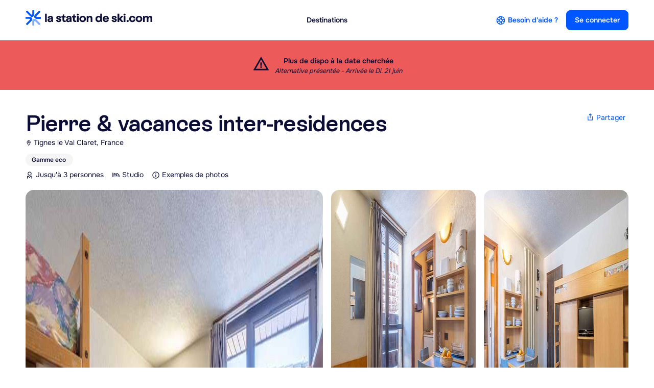

--- FILE ---
content_type: text/html; charset=UTF-8
request_url: https://www.lastationdeski.com/appartements-chalets/location-Studio-Tignes-le-Val-Claret-Pierre-vacances-inter-residences-108886.html
body_size: 12699
content:

<!doctype html>
<html class="no-js" lang="en">
<head>
	<meta charset="utf-8">
	<meta http-equiv="x-ua-compatible" content="ie=edge">
	<title>Location studio 3 personnes &agrave; Tignes Val Claret (Pierre & vacances inter-residences)</title>
	<meta name="description" content='Hébergement en station de ski - Tignes le Val Claret, Pierre & vacances inter-residences'>
	<meta name="viewport" content="width=device-width, initial-scale=1">
	<link rel=icon href="" type="image/png">
	<meta property="og:url" content="https://www.lastationdeski.com/appartements-chalets/location-Studio-Tignes-le-Val-Claret-Pierre-vacances-inter-residences-108886.html" />
	<meta property="og:title" content="Location studio 3 personnes &agrave; Tignes Val Claret (Pierre & vacances inter-residences)" />
	<meta property="og:image" content="" />
	<meta property="og:description" content="Hébergement en station de ski - Tignes le Val Claret, Pierre & vacances inter-residences" />
	<meta property="og:type" content="Web" />

	<link rel="icon" type="image/x-icon" href="../style_v6/img/fav.ico">
	<script src="../style_v6/js/jquery-3.7.1.min.js"></script>

		<!-- photoswipe -->
	<link rel='stylesheet' href='/style_v6/css/photoswipe/photoswipe.css'>
	<link rel='stylesheet' href='/style_v6/css/photoswipe/default-skin.css'>
		<!-- mapbox -->
	<link rel='stylesheet' href='/style_v6/css/mapbox/mapbox-gl.css'>
	<script src="../style_v6/js/mapbox/mapbox-gl.js"></script>
		<!-- bootstrap -->
	<script src="../style_v6/js/bootstrap/bootstrap.bundle.min.js"></script>
	<link rel="stylesheet" type="text/css" href="/style_v6/css/bootstrap/bootstrap.css">
	<link rel="stylesheet" type="text/css" href="/style_v6/css/style.css">	<link rel="stylesheet" type="text/css" href="/style_v6/css/checkout.css">
	<!-- Matomo -->
		<script>
	  var _paq = window._paq = window._paq || [];
	  /* tracker methods like "setCustomDimension" should be called before "trackPageView" */
	  _paq.push(["setDomains", ["*.lastationdeski.com"]]);
	  _paq.push(["disableCookies"]);
	  _paq.push(['trackPageView']);
	  _paq.push(['enableLinkTracking']);
	  (function() {
		var u="//matomo.lesstations.com/";
		_paq.push(['setTrackerUrl', u+'matomo.php']);
		_paq.push(['setSiteId', '1']);
		var d=document, g=d.createElement('script'), s=d.getElementsByTagName('script')[0];
		g.async=true; g.src=u+'matomo.js'; s.parentNode.insertBefore(g,s);
	  })();
	</script>
	<!-- End Matomo Code -->
		
</head>

<body class="logement">
	<header class='container'>
		<div class='flexbox semibold'>
			<div class='hidden-l'>
				<a data-bs-toggle="offcanvas" href="#navigation" role="button" aria-controls="navigation">
					<div class='icon icon-xl ico-menu bg_blue'></div>
				</a>
			</div>
			<div class="logo">
				<a href="/"><img src="../style_v6/img/logo_sk.svg"></a>
			</div>
			<div class="deskMenu text-center hidden-s d-flex justify-content-center align-items-center">
				<a href="/destinations">Destinations</a>
				<!--<a href="/vacances-ski-depart-18-25-ancv.html">Départ 18:25</a>-->
			</div>
			<div class='flexbox flex-end hidden-s menuRight'>
				<a href="/aide" class="ico icoWithText blue nmb">
					<div class='icon icon-large ico-bouee bg_blue'></div>
					Besoin d'aide ?				</a>
				<a href="https://www.lastationdeski.com/riders/fr-login.html" class="btn btn-primary">Se connecter</a>
			</div>
			<div class='hidden-l text-right'>
				<a href="/riders/fr-home.html" class="btn btn-primary btn-ico">
					<div class='icon icon-large ico-profile bg_white m0'></div>
				</a>
			</div>
		</div>
	</header>

	<div id="main">

		<!-- Offcanvas | Menu smartphone -->
		<div class="offcanvas offcanvas-start bg_blue" tabindex="-1" id="navigation" aria-labelledby="offcanvasNavigation">
			<div class="offcanvas-header">
				<button type="button" class="btn-close text-reset d-flex justify-content-center align-items-center bg_none" data-bs-dismiss="offcanvas" aria-label="Close">
					<div class='icon icon-large ico-close_medium bg_white'></div>
				</button>
			</div>
			<div class="offcanvas-body d-flex flex-wrap">
				<ul class='mobileNav white full-w'>
					<li><a href="/destinations" class="h3">Destinations</a></li>
					<li><a href="/vacances-ski-depart-18-25-ancv.html" class="h3">Départ 18:25</a></li>
										<li>
						<a class="collapsed h3 full-w d-flex justify-content-between align-items-center" data-bs-toggle="collapse" href="#a-propos" role="button" aria-expanded="false" aria-controls="a-propos">
							À propos							<div class='icon icon-large ico-chevron-down bg_white'></div>
						</a>
						<div class="collapse" id="a-propos" style="">
							<ul class='size-large'>
								<li>
									<a href='/contact/qui-sommes-nous.html'>Qui sommes-nous ?</a>
								</li>
								<li>
									<a href='/contact/public-en-situation-de-handicap.html'>Vacances adaptées</a>
								</li>
								<li>
									<a href='/oeuvres-sociales'>Œuvres sociales</a>
								</li>
								<li>
									<a href='https://pro.lesstations.com'>Espace hébergeurs</a>
								</li>
							</ul>
						</div>
					</li>
					<li>
						<a class="collapsed h3 full-w d-flex justify-content-between align-items-center" data-bs-toggle="collapse" href="#aide" role="button" aria-expanded="false" aria-controls="aide">
							Aide & Contact							<div class='icon icon-large ico-chevron-down bg_white'></div>
						</a>
						<div class="collapse" id="aide" style="">
							<ul class='size-large'>
								<li>
									<a href='/aide'>Centre d'aide</a>
								</li>
								<li>
									<a href='/contactez-nous'>Nous contacter</a>
								</li>
								<li>
									<a href='https://www.lesstations.com/logement/legal/cgv.pdf'>Conditions d'annulation</a>
								</li>
								<li>
									<a href='/vacances-ski-depart-18-25-ancv.html'>Départ 18:25</a>
								</li>
							</ul>
						</div>
					</li>
				</ul>
				<a href="/riders/fr-home.html" class="btn btn-big btn-light full-w d-flex justify-content-center align-items-center">
					<div class='icon icon-large ico-profile bg_black'></div>
					Mon compte				</a>
			</div>
		</div><div class="bg_red container" style="text-align:center;padding:2em 0;"><span class='icon icon-xxl ico-warning bg_black' style='display:inline-block;vertical-align:0px;margin-right:0.7em;'></span><div style="display:inline-block;"><b>Plus de dispo à la date cherchée</b><br/><i style="font-size:0.9em;">Alternative présentée - Arrivée le Di. 21 juin</i></div></div>
<!-- Color box (pour commentaires) -->
<link rel="stylesheet" href="/style_v6/css/colorbox.css" />
<script src="/style_v6/js/jquery.colorbox.js"></script>						
	
<!-- photo slider - mobile -->
<div class='mobileGalleryContainer hidden-l position-relative'>
	<div class='mobileGalleryNav d-flex justify-content-between container full-w'>
		<a href="../sejours.html" class="m0 btn-ico btn btn-light d-flex justify-content-center align-items-center">
			<div class='icon icon-large ico-chevron-left bg_black'></div>
		</a>
		<button type="button" class="m0 btn-ico btn btn-light d-flex justify-content-center align-items-center" data-bs-toggle="modal" data-bs-target="#share">
			<div class='icon ico-share bg_black'></div>
		</button>
	</div>
	<!-- Swiper -->
	<style type="text/css">
		.swiper-slide 
			{
			height: 75vw !important;
			background-size: cover !important;
			}
	</style>
  
	<link rel='stylesheet' href='/style_v6/css/swiper/swiper-bundle.min.css'>
	
	<div class="swiper defaultSlider">
		<div class="swiper-wrapper">
			<div class="swiper-slide" style="background: url('../logement/images/professionel/10007_image_202508050445599148.jpg');"></div><div class="swiper-slide" style="background: url('../logement/images/professionel/10007_image_202508050445597823.jpg');"></div><div class="swiper-slide" style="background: url('../logement/images/professionel/10007_image_202508050445595276.jpg');"></div><div class="swiper-slide" style="background: url('../logement/images/professionel/10007_image_20250805044559318.jpg');"></div><div class="swiper-slide" style="background: url('../logement/images/professionel/10007_image_202508050445591872.jpg');"></div><div class="swiper-slide" style="background: url('../logement/images/professionel/10007_image_202508050445596837.jpg');"></div><div class="swiper-slide" style="background: url('../logement/images/professionel/10007_image_202508050445595397.jpg');"></div><div class="swiper-slide" style="background: url('../logement/images/professionel/10007_image_202508050445593560.jpg');"></div><div class="swiper-slide" style="background: url('../logement/images/professionel/10007_image_202508050445595567.jpg');"></div><div class="swiper-slide" style="background: url('../logement/images/professionel/10007_image_202508050445598485.jpg');"></div><div class="swiper-slide" style="background: url('../logement/images/professionel/10007_image_202508050445591507.jpg');"></div>		</div>
	</div>
	
	<script src='../style_v6/js/swiper/swiper-bundle.min.js'></script>
	<script type="text/javascript">
		var swiper = new Swiper(".defaultSlider", 
			{
			autoplay: true,
			loop: true
			});

		var swiper = new Swiper(".navigationSlider", 
			{
			navigation: 
				{
				nextEl: ".swiper-button-next",
				prevEl: ".swiper-button-prev"
				}
			});

		var swiper = new Swiper(".paginationSlider", 
			{
			pagination: 
				{
				el: ".swiper-pagination",
				clickable: true
				}
			});
	</script>
</div>

<section class="section-spacing">
	<div class="container">
	
		<div class='logement-header d-flex justify-content-between align-content-start'>
		
			<div>
				<h1 class='h2 rebond bold'>Pierre & vacances inter-residences</h1>
				<div class="ico d-flex ellipsisBox">
					<div class="icon icon-small ico-local bg_black"></div>
					<span class='ellipsis smallIconTxt'>Tignes le Val Claret, France</span>
				</div>
				
				
<ul class='badges size-tiny semibold'>
		<li class='ico icoWithText reverse'>
		<span>Gamme eco</span>
		<div class='ico-group flexbox'></div>	</li>
</ul>				
				<ul class='comodities listHorizontal d-flex justify-content-start align-content-start flex-wrap'>
										<li class='ico'>
						<div class='icon ico-profile bg_black'></div>
						Jusqu'à 3 personnes 
					</li>
										<li class='ico'>
						<div class='icon ico-bed bg_black'></div>
						Studio					</li>
					<li class='ico'><div class='icon ico-info bg_black'></div>Exemples de photos</li>				</ul>
			</div>
			
			<!-- Button trigger modal -->
			<button type="button" class="noStyle ico share blue hidden-s" data-bs-toggle="modal" data-bs-target="#share">
				<div class='icon ico-share bg_blue'></div>
				Partager			</button>

			<!-- Share module modal -->
			
<div class="modal fade" id="share" tabindex="-1" aria-labelledby="exampleModalLabel" aria-hidden="true">
	<div class="modal-dialog modal-dialog-centered">
		<div class="modal-content">
			<div class="modal-header section-spacing-small p24">
				<button type="button" class="btn-close bordered d-flex justify-content-center align-content-center" data-bs-dismiss="modal" aria-label="Close">
					<div class='icon icon-large ico-close_medium bg_black' style='margin-top:-3px;'></div>
				</button>
			</div>
			<div class="modal-body p24 npt">
				<h3 class="h5" id="exampleModalLabel">Partager cette annonce</h3>
				<ul class="adminLinkList">
					<li>
						<a href="whatsapp://send?text=Location+studio+3+personnes+%26agrave%3B+Tignes+Val+Claret+%28Pierre+%26+vacances+inter-residences%29 https%3A%2F%2Fwww.lastationdeski.com%2Fappartements-chalets%2Flocation-Studio-Tignes-le-Val-Claret-Pierre-vacances-inter-residences-108886.html" class="adminLink d-flex justify-content-between align-items-center">
							<div class="size-large semibold d-flex justify-content-start align-items-center">
								WhatsApp							</div>
							<div class="icon icon-xl ico-arrow_right bg_darkGrey"></div>
						</a>
					</li>
					<li>
						<a href="https://www.facebook.com/sharer/sharer.php?u=https%3A%2F%2Fwww.lastationdeski.com%2Fappartements-chalets%2Flocation-Studio-Tignes-le-Val-Claret-Pierre-vacances-inter-residences-108886.html" class="adminLink d-flex justify-content-between align-items-center">
							<div class="size-large semibold d-flex justify-content-start align-items-center">
								Facebook							</div>
							<div class="icon icon-xl ico-arrow_right bg_darkGrey"></div>
						</a>
					</li>
					<li>
						<a href="fb-messenger://share/?link=https%3A%2F%2Fwww.lastationdeski.com%2Fappartements-chalets%2Flocation-Studio-Tignes-le-Val-Claret-Pierre-vacances-inter-residences-108886.html&app_id=163645240505524" class="adminLink d-flex justify-content-between align-items-center">
							<div class="size-large semibold d-flex justify-content-start align-items-center">
								Messenger							</div>
							<div class="icon icon-xl ico-arrow_right bg_darkGrey"></div>
						</a>
					</li>
					<li>
						<a href="https://twitter.com/intent/tweet?text=Location+studio+3+personnes+%26agrave%3B+Tignes+Val+Claret+%28Pierre+%26+vacances+inter-residences%29+https%3A%2F%2Fwww.lastationdeski.com%2Fappartements-chalets%2Flocation-Studio-Tignes-le-Val-Claret-Pierre-vacances-inter-residences-108886.html" class="adminLink d-flex justify-content-between align-items-center">
							<div class="size-large semibold d-flex justify-content-start align-items-center">
								X (Twitter)							</div>
							<div class="icon icon-xl ico-arrow_right bg_darkGrey"></div>
						</a>					
					</li>
					<li>
						<a href="https://pinterest.com/pin/create/button/?url=https%3A%2F%2Fwww.lastationdeski.com%2Fappartements-chalets%2Flocation-Studio-Tignes-le-Val-Claret-Pierre-vacances-inter-residences-108886.html&media=&description=Location+studio+3+personnes+%26agrave%3B+Tignes+Val+Claret+%28Pierre+%26+vacances+inter-residences%29" class="adminLink d-flex justify-content-between align-items-center">
							<div class="size-large semibold d-flex justify-content-start align-items-center">
								Pinterest							</div>
							<div class="icon icon-xl ico-arrow_right bg_darkGrey"></div>
						</a>					
					</li>
					<li>
						<a href="mailto:?&subject=Location studio 3 personnes &agrave; Tignes Val Claret (Pierre & vacances inter-residences)&body=Location studio 3 personnes &agrave; Tignes Val Claret (Pierre & vacances inter-residences) https%3A%2F%2Fwww.lastationdeski.com%2Fappartements-chalets%2Flocation-Studio-Tignes-le-Val-Claret-Pierre-vacances-inter-residences-108886.html" class="adminLink d-flex justify-content-between align-items-center">
							<div class="size-large semibold d-flex justify-content-start align-items-center">
								Email							</div>
							<div class="icon icon-xl ico-arrow_right bg_darkGrey"></div>
						</a>					
					</li>
					<li>
						<a id="copy_url_share_module" class="adminLink d-flex justify-content-between align-items-center" style="cursor:pointer;">
							<div class="size-large semibold d-flex justify-content-start align-items-center">
								Copier l'url							</div>
							<div id="copy_to_hide" class="icon icon-xl ico-arrow_right bg_darkGrey"></div>
							<div id="copy_to_show" class="icon icon-xl ico-check bg_darkgreen" style="display:none;"></div>
							<input type="text" id="copy_url_share_module_content" style="display:none;" value="https://www.lastationdeski.com/appartements-chalets/location-Studio-Tignes-le-Val-Claret-Pierre-vacances-inter-residences-108886.html">
						</a>
					</li>
				</ul>
			</div>
		</div>
	</div>
</div>

<script>
	document.getElementById("copy_url_share_module").addEventListener("click", function()
		{
		if(!document.getElementById("copy_url_share_module_content_first"))
			{
			var copyText = document.getElementById("copy_url_share_module_content");
			}
		else
			{
			var copyText = document.getElementById("copy_url_share_module_content_first");
			}
		copyText.select();
		copyText.setSelectionRange(0, 99999); // For mobile devices
		navigator.clipboard.writeText(copyText.value);
		document.getElementById("copy_to_hide").style.display="none";
		document.getElementById("copy_to_show").style.display="block";
		});
</script>			
		</div>

		<div class='hidden-s gallery section-spacing-small d-flex justify-content-between align-content-start'>
						<div class='bigImgContainer imgContainer rounded-3' data-bs-toggle="modal" data-bs-target="#exampleModal">
				<img src="../logement/images/professionel/10007_image_202508050445599148.jpg">			</div>
			<div class='smallImgContainer d-flex justify-content-between align-content-start flex-wrap'>						<div class='imgContainer rounded-3' data-bs-toggle="modal" data-bs-target="#exampleModal">
							<img src="../logement/images/professionel/10007_image_202508050445597823.jpg">						</div>
												<div class='imgContainer rounded-3' data-bs-toggle="modal" data-bs-target="#exampleModal">
							<img src="../logement/images/professionel/10007_image_202508050445595276.jpg">						</div>
												<div class='imgContainer rounded-3' data-bs-toggle="modal" data-bs-target="#exampleModal">
							<img src="../logement/images/professionel/10007_image_20250805044559318.jpg">						</div>
												<div class='imgContainer rounded-3' data-bs-toggle="modal" data-bs-target="#exampleModal">
							<img src="../logement/images/professionel/10007_image_202508050445591872.jpg">							<div class='morePics d-flex justify-content-center' style="cursor:pointer;">
								<div class='ico semibold badge badgeBig text-bg-light'>
									<div class="icon icon-large ico-photogallery bg_black"></div>
									Afficher toutes les photos								</div>
							</div>
						</div>
					</div>
									</div>
		</div>

		<script>
			// JavaScript for browser detection and applying class
		document.addEventListener('DOMContentLoaded', function() 
			{
			var isSafari = /^((?!chrome|android).)*safari/i.test(navigator.userAgent);
			if (isSafari) 
				{
				document.documentElement.classList.add('safariLayout');
				}
			});
		</script>

		<div class="modal fade" id="exampleModal" tabindex="-1" aria-labelledby="exampleModalLabel" aria-hidden="true" data-bs-keyboard="false">
	
	<div class="modal-dialog modal-fullscreen">
		<div class="modal-content">
			<div class="modal-header p24">
				<button type="button" class="btn-close bordered d-flex justify-content-start align-items-center" data-bs-dismiss="modal" aria-label="Close">
					<div class='icon icon-large ico-chevron-left bg_blue'></div>
				</button>
			</div>
		</div>
	</div>
	
	<div class="modal-body"> 
		<div class='container'>
			
			<!-- LIGHTBOX CONTROL -->
			<div class="row">
				<div id="demo-test-gallery" class="demo-gallery">
										<a href="../logement/images/professionel/10007_image_202508050445599148.jpg" data-size="1200x900" class="demo-gallery__img--main">
						<img src="../logement/images/professionel/10007_image_202508050445599148.jpg" alt="" />
					</a>
										<a href="../logement/images/professionel/10007_image_202508050445597823.jpg" data-size="1200x900" class="demo-gallery__img--main">
						<img src="../logement/images/professionel/10007_image_202508050445597823.jpg" alt="" />
					</a>
										<a href="../logement/images/professionel/10007_image_202508050445595276.jpg" data-size="1200x900" class="demo-gallery__img--main">
						<img src="../logement/images/professionel/10007_image_202508050445595276.jpg" alt="" />
					</a>
										<a href="../logement/images/professionel/10007_image_20250805044559318.jpg" data-size="1200x900" class="demo-gallery__img--main">
						<img src="../logement/images/professionel/10007_image_20250805044559318.jpg" alt="" />
					</a>
										<a href="../logement/images/professionel/10007_image_202508050445591872.jpg" data-size="1200x900" class="demo-gallery__img--main">
						<img src="../logement/images/professionel/10007_image_202508050445591872.jpg" alt="" />
					</a>
										<a href="../logement/images/professionel/10007_image_202508050445596837.jpg" data-size="1200x900" class="demo-gallery__img--main">
						<img src="../logement/images/professionel/10007_image_202508050445596837.jpg" alt="" />
					</a>
										<a href="../logement/images/professionel/10007_image_202508050445595397.jpg" data-size="1200x900" class="demo-gallery__img--main">
						<img src="../logement/images/professionel/10007_image_202508050445595397.jpg" alt="" />
					</a>
										<a href="../logement/images/professionel/10007_image_202508050445593560.jpg" data-size="1200x900" class="demo-gallery__img--main">
						<img src="../logement/images/professionel/10007_image_202508050445593560.jpg" alt="" />
					</a>
										<a href="../logement/images/professionel/10007_image_202508050445595567.jpg" data-size="1200x900" class="demo-gallery__img--main">
						<img src="../logement/images/professionel/10007_image_202508050445595567.jpg" alt="" />
					</a>
										<a href="../logement/images/professionel/10007_image_202508050445598485.jpg" data-size="1200x900" class="demo-gallery__img--main">
						<img src="../logement/images/professionel/10007_image_202508050445598485.jpg" alt="" />
					</a>
										<a href="../logement/images/professionel/10007_image_202508050445591507.jpg" data-size="1200x900" class="demo-gallery__img--main">
						<img src="../logement/images/professionel/10007_image_202508050445591507.jpg" alt="" />
					</a>
									</div>
			</div>
          
			<!-- LIGHTBOX CONTROL -->
			<div id="gallery" class="pswp" tabindex="-1" role="dialog" aria-hidden="true">

				<div class="pswp__bg"></div>

				<div class="pswp__scroll-wrap">
				
					<div class="pswp__container">
						<div class="pswp__item"></div>
						<div class="pswp__item"></div>
						<div class="pswp__item"></div>
					</div>

					<div class="pswp__ui pswp__ui--hidden">
						<div class="pswp__top-bar">
							<div class="pswp__counter"></div>
							<button class="pswp__button--close d-flex btn btn-sm btn-popup" title="Close (Esc)">
								<div class="icon icon-large ico-close_medium bg_white"></div>
								Fermer							</button>
							<div class="pswp__preloader">
								<div class="pswp__preloader__icn">
									<div class="pswp__preloader__cut">
										<div class="pswp__preloader__donut"></div>
									</div>
								</div>
							</div>
						</div>
						<div class="pswp__share-modal pswp__share-modal--hidden pswp__single-tap">
							<div class="pswp__share-tooltip"></div>
						</div>
						<button class="pswp__button pswp__button--arrow--left" title="Previous (arrow left)"></button>
						<button class="pswp__button pswp__button--arrow--right" title="Next (arrow right)"></button>
						<div class="pswp__caption">
							<div class="pswp__caption__center"></div>
						</div>
					</div>
				</div>
			</div>
			
		</div>
	</div>
</div>		
	</div>
</section>


<section class="section-spacing npt booking-details">
	<div class="container">
	
		<nav class='bookingNavigation hidden-s'>
			<ul class='size-large semibold'>
				<li class='active'><a href='#services'>Services et équipements</a></li>
				<li><a href='#description'>Description</a></li>
				<li><a href='#localisation'>Localisation</a></li>
				<li><a href='#environnement'>L'environnement</a></li>				<li><a href='#a-noter'>À noter</a></li>
								<li><a href='#faq'>Questions fréquentes</a></li>
			</ul>
		</nav>
		
		<div class='booking-container'>
			<div class='informations-logement'>
			
				<!-- Description -->
				<div class='prose detailBlock' id="services">
					<h4 class="size-big semibold">Points forts, services et équipements</h4>
					<ul class='pointForts d-flex justify-content-start align-content-start flex-wrap'>
														<li class='ico col-lg-6 size-large'>
									<div class='icon icon-large ico-pet bg_black'></div>
									Animaux (supplément 75€)								</li>
																	<li class='ico col-lg-6 size-large'>
										<div class='icon icon-large ico-draps bg_black'></div>
										Draps (1er jeu) inclus									</li>
																		<li class='ico col-lg-6 size-large'>
										<div class='icon icon-large ico-serviettes bg_black'></div>
										Serviettes (1er jeu) incluses									</li>
																		<li class='ico col-lg-6 size-large'>
										<div class='icon icon-large ico-cleaning bg_black'></div>
										<span class="text-decoration-line-through">Prestation ménage</span>&nbsp;(non inclus)
									</li>
																	<li class='ico col-lg-6 size-large'>
									<div class='icon icon-large ico-montagne bg_black'></div>
									500 m. des pistes								</li>
																<li class='ico col-lg-6 size-large'>
									<div class='icon icon-large ico-store bg_black'></div>
									200 m. des commerces								</li>
																<li class='ico col-lg-6 size-large'>
									<div class='icon icon-large ico-map bg_black'></div>
									200 m. du centre								</li>
													</ul>
				</div>

				<!-- Description -->
				<div class='prose detailBlock' id="description">
					<h4 class="size-big semibold">Description</h4>
					<!-- collapsible -->
					<p>
						Studio  3 couchages d'une surface d'environ 16 m²<br/><br/>1 séjour, 1 coin cuisine, 1 salle de bains et 1 wc (sans balcon)<br/><br/>- pièce à vivre : 1 lit-banquette avec 1 lit gigogne et 1 lit surélevé (recommandé pour les enfants)<br/>- cuisine : coin cuisine ouvert sur le séjour<br/>- salle(s) de bains : 1 baignoire et 1 wc<br/>- a					</p>
										<div class="collapse" id="collapseDescription">
						<p>
						 noter : Hébergements non fumeur avec arrivées les dimanchesExposition Nord, sans balcon<br/>- Equipements (sauf mention contraire ci dessus) : Aspirateur, Baignoire, Cuisine équipée, Sèche-cheveux, Télévision avec chaînes nationales et internationales<br/><br/>Inclus<br/>Casiers à skis, Linge de lit, Linge de toilette, Prêt d'équipements et de jeux, Kit entretien, Navette<br/><br/>En supplément<br/>Animaux<br/><br/>Pratique<br/>- Horaires d'ouverture de la réception<br/>Lundi : 09:00-12:00, 17:00-20:00<br/>Mardi : 09:00-12:00, 17:00-20:00<br/>Mercredi : 09:00-12:00, 17:00-20:00<br/>Jeudi : 09:00-12:00, 17:00-20:00<br/>Vendredi : 09:00-12:00, 17:00-20:00<br/>Samedi : 08:00-12:00, 14:00-20:00<br/>Dimanche : 08:00-12:00, 14:00-20:00<br/><br/>- Remise des clés<br/>Séjour semaine, à partir de 17:00<br/><br/>- Heure de départ (au plus tard) : 10 heures<br/>						</p>
					</div>	
					<a class="ico reverse icoWithText link" data-bs-toggle="collapse" href="#collapseDescription" role="button" aria-expanded="false" aria-controls="collapseDescription">
						<span class='unexpandedTxt'>Lire la suite</span>
						<span class='expandedTxt'>Voir moins</span>
						<div class="icon icon-large ico-chevron-down bg_blue"></div>
					</a>
										<p>
						<br/>Capacité maximale 3 personnes | Pas de fête ni de soirée.<br/>Référence #108886					</p>
				</div>

				<!-- Localisation -->
				<div class='prose detailBlock' id="localisation">
					<h4 class="size-big semibold">Localisation</h4>
										<script>
						var map_loaded=0;
						$(window).scroll(function()
							{
							var scrollBottom = $(window).scrollTop() + $(window).height();
							var fire_position = $('#map_div').offset().top-100;
							if((scrollBottom > fire_position) && (map_loaded==0))
								{
								map_loaded=1;
								mapboxgl.accessToken = 'pk.eyJ1IjoibGVzc3RhdGlvbnMiLCJhIjoiY2x1dGhhaTg2MHk5OTJrbzl1c3l6Ynh4OSJ9.F9wh2nxoISzgHfxjTtNMoA';
								const map = new mapboxgl.Map(
									{
									container: 'map',
									style: 'mapbox://styles/mapbox/streets-v12',
									center: [6.89898000,45.45800000],
									zoom: 16
									});
									
								map.addControl(new mapboxgl.NavigationControl());

								const marker1 = new mapboxgl.Marker({ color: '#FF9C06', rotation: 0 })
								.setLngLat([6.89898000,45.45800000])
								.addTo(map);
								}
							});
							
					</script>	
					<div class='mapBox rounded-3' id="map_div">
						<div id="map" style="width:100%;height:100%;border:none;"></div>
					</div>
				</div>

				<!-- Environnement -->
								<div class='prose detailBlock' id="environnement">
					<h4 class="size-big semibold">L'environnement</h4>
					<p>
						La résidence se situe à moins de 200 m du centre animé de tignes val claret et à 400 m des remontées mécaniques. la plupart des appartements sont dotés d'un balcon (sauf les studios 3 personnes). accès à la piscine privée intérieure et au sauna.<br/><br/>adresse : 187, avenue, 73320 tignes					</p>
										
				</div>
				
				<div class='prose detailBlock' id="a-noter">
					<h4 class="size-big semibold">À noter</h4>
															<p>
											<b>Recommandation</b>
											<br/>De part les retours de nos vacanciers, nous d&eacute;conseillons le choix de cet h&eacute;bergement pour les personnes &agrave; la recherche d'une situation calme (quartier festif = nuisances sonores nocturnes potentielles).										</p>
																				<p>
											<b>Informations sur les appartements types</b>
											<br/>La position de l'appartement r&eacute;serv&eacute; (&eacute;tage, orientation...) est d&eacute;termin&eacute;e par le g&eacute;rant de la r&eacute;sidence. Cette derni&egrave;re vous est communiqu&eacute;e le jour de la prise des cl&eacute;s &agrave; la r&eacute;ception. Elle est non modifiable et nous ne pouvons vous garantir une vue particuli&egrave;re.<br />
<br />
Les photos illustrent des appartements types de la r&eacute;sidence. Elles sont repr&eacute;sentatives mais non contractuelles, seul le descriptif texte fait foi pour la configuration.										</p>
																				<p>
											<b>Le stationnement &agrave; Tignes</b>
											<br/>Veuillez noter que le stationnement payant est obligatoire &agrave; Tignes le Lac / le Val Claret. Il se fait en ext&eacute;rieur ou en int&eacute;rieur dans plusieurs parkings g&eacute;r&eacute;s par la mairie. Nous vous recommandons de r&eacute;server votre place en ligne avant votre arriv&eacute;e sur le site du gestionnaire : www.tignes.net/sejour/reservation/parking-voiture.										</p>
																
						<p>
							<b>Règlement</b>
							<br/>• 30% d'acompte à la réservation							<br/>• Solde au plus tard 30 jours avant l'arrivée						</p>
						
												<p>
							<b>L'arrivée / le départ</b>							
														<br/>• Remise des clés à partir de 17 heures à la réception de la résidence							<br/>• sortie de l'appartement à 10 heures (au plus tard)						</p>
						
						<p>
							<b>Annulation / modification</b>							
							<br/>• Jusqu'à J-45&nbsp;&nbsp;<img src="/logement/images/pucemini.gif"> Annulation sans retenue<br/>• De J-44 à J- 30&nbsp;&nbsp;<img src="/logement/images/pucemini.gif"> 30% du montant total retenu<br/>• De J-29 à J- 15&nbsp;&nbsp;<img src="/logement/images/pucemini.gif"> 75% du montant total retenu<br/>• A partir de J-14&nbsp;&nbsp;<img src="/logement/images/pucemini.gif"> 100% du montant total retenu						</p>
										</div>

				<!-- Commentaires -->
				
							
			
				<!-- Questions -->
				<div class='prose detailBlock' id="faq">
	<h4 class="size-big">Des questions ? Nous avons les réponses.</h4>
	<p>Réservation, arrivée, paiement... consultez notre centre d'aide pour trouver les éléments de réponses recherchés.</p>
    <ul class='faq'>
					<li class='faqItem'>
				<h6 class='size-large semibold'><a href="/aide/article-42-quels-sont-les-moyens-de-paiement-acceptes.html" target="_blank"> Quels sont les moyens de paiement acceptés ?</a></h6>
				<p>
					Nous acceptons les règlements par carte bancaire, chèques vacances papiers et chèques vacances Connect. 
				</p>
            </li>
						<li class='faqItem'>
				<h6 class='size-large semibold'><a href="/aide/article-44-comment-regler-par-cheques-vacances-papier.html" target="_blank">Comment régler par Chèques Vacances papier ? </a></h6>
				<p>
					Il faut dans un premier temps régler votre réservation par carte bancaire afin de bloquer la disponibilité du logement puis...						&nbsp;<a href="/aide/article-44-comment-regler-par-cheques-vacances-papier.html" target="_blank"><span class="icon icon-small ico-arrow_right bg_darkGrey" style="display:inline-block;"></span></a> 
						 
				</p>
            </li>
						<li class='faqItem'>
				<h6 class='size-large semibold'><a href="/aide/article-77-est-ce-que-je-peux-payer-mon-reste-a-charge-en-cheques-vacances-papiers.html" target="_blank">Est ce que je peux payer mon reste à charge en Chèques-Vacances papiers ? </a></h6>
				<p>
					Oui. Si vous bénéficiez de Chèques Vacances et que votre réservation est validée suffisamment tôt (au moins 36 jours avant...						&nbsp;<a href="/aide/article-77-est-ce-que-je-peux-payer-mon-reste-a-charge-en-cheques-vacances-papiers.html" target="_blank"><span class="icon icon-small ico-arrow_right bg_darkGrey" style="display:inline-block;"></span></a> 
						 
				</p>
            </li>
						<li class='faqItem'>
				<h6 class='size-large semibold'><a href="/aide/article-78-est-ce-que-je-peux-payer-mon-reste-a-charge-en-cheques-vacances-connect.html" target="_blank">Est ce que je peux payer mon reste à charge en Chèques-Vacances Connect ? </a></h6>
				<p>
					Oui, vous pouvez régler en ligne directement, comme avec n'importe quelle carte bancaire. 
				</p>
            </li>
						<li class='faqItem'>
				<h6 class='size-large semibold'><a href="/aide/article-96-puis-je-recevoir-une-brochure.html" target="_blank">Puis-je recevoir une brochure ?</a></h6>
				<p>
					Nous n'avons pas de brochure au format papier ou électronique : toutes nos offres sont actualisées en temps réel sur...						&nbsp;<a href="/aide/article-96-puis-je-recevoir-une-brochure.html" target="_blank"><span class="icon icon-small ico-arrow_right bg_darkGrey" style="display:inline-block;"></span></a> 
						 
				</p>
            </li>
			    </ul>
	<a class="btn btn-outline-dark" href="/aide">Voir toutes les questions</a>
</div>
				
			</div>

			<!-- Sticky booking form -->
			<div class='sticky booking-form formBox p24 rounded-3' id="booking_form">
				
		<input type="text" id="copy_url_share_module_content_first" style="display:none;" value="https://www.lastationdeski.com/appartements-chalets/location-Studio-Tignes-le-Val-Claret-Pierre-vacances-inter-residences-108886.html">
		<!-- desktop -->
		<div class='hidden-s'>
			<form method="post" autocomplete="off">
				<div class='inputWithIcon calendar'>
					<select name="booking_form_date" id="booking_form_date" class="form-select" autocomplete="off">
						<option value="2026-03-01" >Arrivée di. 01 mars 2026</option><option value="2026-03-29" >Arrivée di. 29 mars 2026</option><option value="2026-04-05" >Arrivée di. 05 avril 2026</option><option value="2026-04-12" >Arrivée di. 12 avril 2026</option><option value="2026-04-19" >Arrivée di. 19 avril 2026</option><option value="2026-04-26" >Arrivée di. 26 avril 2026</option><option value="2026-06-21" selected>Arrivée di. 21 juin 2026</option><option value="2026-06-28" >Arrivée di. 28 juin 2026</option><option value="2026-07-12" >Arrivée di. 12 juillet 2026</option><option value="2026-07-19" >Arrivée di. 19 juillet 2026</option><option value="2026-07-26" >Arrivée di. 26 juillet 2026</option><option value="2026-08-02" >Arrivée di. 02 août 2026</option><option value="2026-08-09" >Arrivée di. 09 août 2026</option><option value="2026-08-16" >Arrivée di. 16 août 2026</option><option value="2026-08-23" >Arrivée di. 23 août 2026</option>					</select>
				</div>
				<div class='inputWithIcon chrono'>
					<select name="booking_form_duration" id="booking_form_duration" class="form-select" autocomplete="off">
						<option value="7" selected>7 nuits</option><option value="14" >14 nuits</option>					</select>
				</div>
				<div class='inputWithIcon profile'>
					<select name="booking_form_participants" id="booking_form_participants" class="form-select" autocomplete="off">
						<option value="1" selected>1 voyageur</option><option value="2" >2 voyageurs</option><option value="3" >3 voyageurs</option>					</select>
				</div>

								<div class="form-check boxedCheck" style="margin-bottom:0px;">
					<input class="form-check-input justify-content-between" style="top:23px;left:10px;transform:scale(0.55);" type="radio" value="APW_particulier" name="booking_form_formule" id="formule-0" checked>
					<label class="form-check-label d-flex justify-content-between align-items-top bordered p24 rounded-2" style="font-size:16px;cursor:pointer;padding:26px;padding-left:40px;" for="formule-0">
						Hébergement seul						
					</label>
				</div>
				<style>	
					:has(input[type="radio"]:checked) label 
						{ 
						opacity: 0.4; 
						} 
					input[type="radio"]:checked + label 
						{ 
						opacity: 1; 
						}
				</style>
								<div class='d-flex justify-content-between align-content-start detailPrix mt12'>
					<span class="onest h4">Total</span>
					<div class='text-right'>
						<span class="onest h4">326.55€</span>
						<div class='parPers size-tiny mediumPurple'>soit 327€/p.</div>
					</div>
				</div>
								<div class='section-spacing-small'>
					<input type="hidden" name="url_panier" id="url_panier" value="https://www.lastationdeski.com/appartements-chalets/panier-108886-7-nuits-21-06-2026-sk.html">
					<div id="btn_go_basket" class="btn btn-primary full-w">Réserver</div>
				</div>
			</form>
		</div>
		<!-- mobile -->
		<div class='hidden-l d-flex align-content-center justify-content-between mobileBookingRecap'>
						<div>
				<div class='onest semibold blue d-flex align-content-center justify-content-start' id="show_tripdetails2">
					<span class='arrival'>Di. 21/06</span>&nbsp;-&nbsp;<span class='departure'>Di. 28/06</span>
					<div class='icon icon-large ico-chevron-down bg_black'></div>
				</div>
				<span class="onest h4">326.55€</span>
				<div class="parPers size-tiny mediumPurple">soit 327€/p.</div>
			</div>
			<a class="btn btn-primary btn-big align-self-center" id="show_tripdetails1">Réserver</a>
					</div>
		<!-- offcanvas form -->
		<div id="tripDetails_fond" style="position:fixed;display:none;width:100%;height:100%;top:0;left:0;background-color:#000000;opacity:60%;z-index:5;">&nbsp;</div>
		<div id="tripDetails" style="z-index:10;display:none;border-radius: 24px 24px 0 0;border-top: none;position:fixed;bottom:0;left:0;background-color:#ffffff;width:100%;">
			<div class="offcanvas-header">
				<h5 class="offcanvas-title size-big semibold" id="offcanvasBottomLabel">Récapitulatif et options</h5>
				<div class="icon ico-close_medium bg_black" id="hide_tripdetails1"></div>
			</div>
			<div class="offcanvas-body small">
				<form method="post">
					<div class='inputWithIcon calendar'>
						<select name="booking_form_date_mob" id="booking_form_date_mob" class="form-select" autocomplete="off">
							<option value="2026-03-01" >&nbsp;&nbsp;&nbsp;&nbsp;&nbsp;&nbsp;&nbsp;Arrivée dimanche 01 mars 2026</option><option value="2026-03-29" >&nbsp;&nbsp;&nbsp;&nbsp;&nbsp;&nbsp;&nbsp;Arrivée dimanche 29 mars 2026</option><option value="2026-04-05" >&nbsp;&nbsp;&nbsp;&nbsp;&nbsp;&nbsp;&nbsp;Arrivée dimanche 05 avril 2026</option><option value="2026-04-12" >&nbsp;&nbsp;&nbsp;&nbsp;&nbsp;&nbsp;&nbsp;Arrivée dimanche 12 avril 2026</option><option value="2026-04-19" >&nbsp;&nbsp;&nbsp;&nbsp;&nbsp;&nbsp;&nbsp;Arrivée dimanche 19 avril 2026</option><option value="2026-04-26" >&nbsp;&nbsp;&nbsp;&nbsp;&nbsp;&nbsp;&nbsp;Arrivée dimanche 26 avril 2026</option><option value="2026-06-21" selected>&nbsp;&nbsp;&nbsp;&nbsp;&nbsp;&nbsp;&nbsp;Arrivée dimanche 21 juin 2026</option><option value="2026-06-28" >&nbsp;&nbsp;&nbsp;&nbsp;&nbsp;&nbsp;&nbsp;Arrivée dimanche 28 juin 2026</option><option value="2026-07-12" >&nbsp;&nbsp;&nbsp;&nbsp;&nbsp;&nbsp;&nbsp;Arrivée dimanche 12 juillet 2026</option><option value="2026-07-19" >&nbsp;&nbsp;&nbsp;&nbsp;&nbsp;&nbsp;&nbsp;Arrivée dimanche 19 juillet 2026</option><option value="2026-07-26" >&nbsp;&nbsp;&nbsp;&nbsp;&nbsp;&nbsp;&nbsp;Arrivée dimanche 26 juillet 2026</option><option value="2026-08-02" >&nbsp;&nbsp;&nbsp;&nbsp;&nbsp;&nbsp;&nbsp;Arrivée dimanche 02 août 2026</option><option value="2026-08-09" >&nbsp;&nbsp;&nbsp;&nbsp;&nbsp;&nbsp;&nbsp;Arrivée dimanche 09 août 2026</option><option value="2026-08-16" >&nbsp;&nbsp;&nbsp;&nbsp;&nbsp;&nbsp;&nbsp;Arrivée dimanche 16 août 2026</option><option value="2026-08-23" >&nbsp;&nbsp;&nbsp;&nbsp;&nbsp;&nbsp;&nbsp;Arrivée dimanche 23 août 2026</option>						</select>
					</div>
					<div class='inputWithIcon chrono'>
						<select name="booking_form_duration_mob" id="booking_form_duration_mob" class="form-select" autocomplete="off">
							<option value="7" selected>&nbsp;&nbsp;&nbsp;&nbsp;&nbsp;&nbsp;&nbsp;7 nuits</option><option value="14" >&nbsp;&nbsp;&nbsp;&nbsp;&nbsp;&nbsp;&nbsp;14 nuits</option>						</select>
					</div>
					<div class='inputWithIcon profile'>
						<select name="booking_form_participants_mob" id="booking_form_participants_mob" class="form-select" autocomplete="off">
							<option value="1" selected>&nbsp;&nbsp;&nbsp;&nbsp;&nbsp;&nbsp;&nbsp;1 voyageur</option><option value="2" >&nbsp;&nbsp;&nbsp;&nbsp;&nbsp;&nbsp;&nbsp;2 voyageurs</option><option value="3" >&nbsp;&nbsp;&nbsp;&nbsp;&nbsp;&nbsp;&nbsp;3 voyageurs</option>						</select>
					</div>

										<div class="form-check boxedCheck" style="margin-bottom:-14px;">
						<input class="form-check-input justify-content-between" style="top:23px;left:10px;transform:scale(0.55);" type="radio" value="APW_particulier" name="booking_form_formule_mob" id="formule-mob-0" checked>
						<label class="form-check-label d-flex justify-content-between align-items-top bordered p24 rounded-2" style="cursor:pointer;font-size:16px;padding:26px;padding-left:40px;" for="formule-mob-0">
							Hébergement seul						</label>
					</div>
					
					<div class='hidden-l d-flex align-content-center justify-content-between mobileBookingRecap'>
												<div class='section-spacing-small'>
							<div class='onest semibold blue d-flex align-content-center justify-content-start' id="hide_tripdetails2">
								<span class='arrival'>Di. 21/06</span>&nbsp;-&nbsp;<span class='departure'>Di. 28/06</span>
								<div class='icon icon-large ico-chevron-up bg_black'></div>
							</div>
							<span class="onest h4">326.55€</span>
							<div class="parPers size-tiny mediumPurple">soit 327€/p.</div>
						</div>
												<div id="btn_go_basket_mob" class="btn btn-primary btn-big align-self-center">Réserver</div>
					</div>
				</form>
			</div>
		</div>

		<div class='tip bg_lightblue blue_info' id="onsite">
			<p class='size-large semibold'>À régler sur place</p>
			<p class='size-tiny'>
			- Taxe de séjour <span style="font-size:0.75em;">par personne (+18 ans) et par nuit</span><br/>- Caution 200 € <span style="font-size:0.75em;"></span><span style="font-size:0.75em;">(CB ou espèce)</span><br/>			</p>					
		</div>

		<ul class="section-spacing-small npb checkList size-tiny" id="reinsurance">
			<li class='ico full-w'>
				<div class='circle circle-small bg_lightblue'>
					<div class='icon icon-large ico-check bg_blue'></div>
				</div>
				<div class='checkListContent'>30 000 biens sélectionnés</div>
			</li>
			<li class='ico full-w'>
				<div class='circle circle-small bg_lightblue'>
					<div class='icon icon-large ico-check bg_blue'></div>
				</div>
				<div class='checkListContent'>Pas de frais de dossier</div>
			</li>
			<li class='ico full-w'>
				<div class='circle circle-small bg_lightblue'>
					<div class='icon icon-large ico-check bg_blue'></div>
				</div>
				<div class='checkListContent'>Carnet de voyage pour votre arrivée</div>
			</li>
			<li class='ico full-w'>
				<div class='circle circle-small bg_lightblue'>
					<div class='icon icon-large ico-check bg_blue'></div>
				</div>
				<div class='checkListContent'>Garantie départ de l'APST</div>
			</li>
		</ul>
				</div>
		</div>
	</div>

	<!-- Fixed mobile recap -->
	<div class='container section-spacing-small mobileBookingRecapFixed'>
		<div class='hidden-l d-flex align-content-center justify-content-between'>
						<div>
				<div class='onest semibold blue d-flex align-content-center justify-content-start' id="show_tripdetails3">
					<span class='arrival'>Di. 21/06</span>&nbsp;-&nbsp;<span class='departure'>Di. 28/06</span>
					<div class='icon icon-large ico-chevron-down bg_black'></div>
				</div>
				<span class="onest h4">326.55€</span>
				<div class="parPers size-tiny mediumPurple">soit 327€/p.</div>
			</div>
			<div class="btn btn-primary align-self-center btn-big" id="show_tripdetails4">Réserver</div>
					</div>
	</div>

	<script>
		$(document).ready(function() 
			{
			var toggleFixed = $('#booking_form');
			var mobileBookingRecapFixed = $('.mobileBookingRecapFixed');

			$(window).scroll(function() 
				{
				var toggleFixedOffset = toggleFixed.offset().top+75;
				var windowScroll = $(this).scrollTop();

				if (windowScroll > toggleFixedOffset) 
					{
					mobileBookingRecapFixed.addClass('visible');
					} 
				else
					{
					mobileBookingRecapFixed.removeClass('visible');
					}
				});
			
						document.getElementById("booking_form_participants").addEventListener('change', maj_booking_form);
			document.getElementById("booking_form_duration").addEventListener('change', maj_booking_form);
			document.getElementById("booking_form_date").addEventListener('change', maj_booking_form);
			var booking_form_formule_input = document.getElementsByName("booking_form_formule");
			for(var i = 0; i < booking_form_formule_input.length; i++) 
				{
				booking_form_formule_input[i].addEventListener('change', maj_booking_form);
				}			
			document.getElementById("booking_form_participants_mob").addEventListener('change', maj_booking_mob_form);
			document.getElementById("booking_form_duration_mob").addEventListener('change', maj_booking_mob_form);
			var booking_form_formule_mob_input = document.getElementsByName("booking_form_formule_mob");
			for(var i = 0; i < booking_form_formule_mob_input.length; i++) 
				{
				booking_form_formule_mob_input[i].addEventListener('change', maj_booking_mob_form);
				}
			document.getElementById("booking_form_date_mob").addEventListener('change', maj_booking_mob_form);			
										
			function maj_booking_form()
				{
				booking_form_participants=document.getElementById("booking_form_participants").value;
				booking_form_date=document.getElementById("booking_form_date").value;
				booking_form_duration=document.getElementById("booking_form_duration").value;
				if(document.querySelector('input[name="booking_form_formule"]:checked'))
					{
					booking_form_formule=document.querySelector('input[name="booking_form_formule"]:checked').value;
					}
				else
					{
					booking_form_formule='';
					}
				document.getElementById("booking_form").innerHTML = "<img src=\"../style_v6/img/load.gif\" style=\"width:20px;\">&nbsp;&nbsp;&nbsp;Chargement en cours...";
				if(window.XMLHttpRequest)
					{
					var xmlhttp=new XMLHttpRequest();
					}
				else
					{
					var xmlhttp=new ActiveXObject("Microsoft.XMLHTTP");
					}
				xmlhttp.onreadystatechange=function()
					{
					if (xmlhttp.readyState==4 && xmlhttp.status==200)
						{
						document.getElementById("booking_form").innerHTML=xmlhttp.responseText;
						document.getElementById("show_tripdetails1").addEventListener("click", function() 
	{
	document.getElementById("tripDetails").style.display="block";
	document.getElementById("tripDetails_fond").style.display="block";
	});
document.getElementById("show_tripdetails2").addEventListener("click", function() 
	{
	document.getElementById("tripDetails").style.display="block";
	document.getElementById("tripDetails_fond").style.display="block";
	});
document.getElementById("show_tripdetails3").addEventListener("click", function() 
	{
	document.getElementById("tripDetails").style.display="block";
	document.getElementById("tripDetails_fond").style.display="block";
	});
document.getElementById("show_tripdetails4").addEventListener("click", function() 
	{
	document.getElementById("tripDetails").style.display="block";
	document.getElementById("tripDetails_fond").style.display="block";
	});
document.getElementById("hide_tripdetails1").addEventListener("click", function() 
	{
	document.getElementById("tripDetails").style.display="none";
	document.getElementById("tripDetails_fond").style.display="none";
	});
document.getElementById("hide_tripdetails2").addEventListener("click", function() 
	{
	document.getElementById("tripDetails").style.display="none";
	document.getElementById("tripDetails_fond").style.display="none";
	});
document.getElementById("tripDetails_fond").addEventListener("click", function() 
	{
	document.getElementById("tripDetails").style.display="none";
	document.getElementById("tripDetails_fond").style.display="none";
	});

document.getElementById("booking_form_participants_mob").addEventListener('change', maj_booking_mob_form);
document.getElementById("booking_form_duration_mob").addEventListener('change', maj_booking_mob_form);
document.getElementById("booking_form_date_mob").addEventListener('change', maj_booking_mob_form);
var booking_form_formule_mob_input = document.getElementsByName("booking_form_formule_mob");
for(var i = 0; i < booking_form_formule_mob_input.length; i++)
	{
	booking_form_formule_mob_input[i].addEventListener('change', maj_booking_mob_form);
	}
	
document.getElementById("booking_form_participants").addEventListener('change', maj_booking_form);
document.getElementById("booking_form_duration").addEventListener('change', maj_booking_form);
document.getElementById("booking_form_date").addEventListener('change', maj_booking_form);
var booking_form_formule_input = document.getElementsByName("booking_form_formule");
for(var i = 0; i < booking_form_formule_input.length; i++)
	{
	booking_form_formule_input[i].addEventListener('change', maj_booking_form);
	}
	
document.getElementById("btn_go_basket").addEventListener("click", function()
	{
	if(document.getElementById("url_panier").value=="")
		{
		alert("Choisissez votre formule svp");
		const radios = document.querySelectorAll('input[type="radio"]');
		radios.forEach(radio => 
			{
			const label = document.querySelector(`label[for="${radio.id}"]`);
			label.style.backgroundColor = "#FCF6F5";
			});
		}
	else
		{					
		document.location.href=document.getElementById("url_panier").value; 
		}
	});
document.getElementById("btn_go_basket_mob").addEventListener("click", function()
	{
	if(document.getElementById("url_panier").value=="")
		{
		alert("Choisissez votre formule svp");
		const radios = document.querySelectorAll('input[type="radio"]');
		radios.forEach(radio => 
			{
			const label = document.querySelector(`label[for="${radio.id}"]`);
			label.style.backgroundColor = "#FCF6F5";
			});
		}
	else
		{					
		document.location.href=document.getElementById("url_panier").value; 
		}
	});						}
					}
				var postdata="?lang=fr&booking_form_participants="+booking_form_participants+"&booking_form_date="+booking_form_date+"&booking_form_duration="+booking_form_duration+"&booking_form_formule="+booking_form_formule+"&booking_form_accommodation_id=108886";
				xmlhttp.open("GET","/sections/accommodation_booking_form.php"+postdata,false);
				xmlhttp.send();
				}
			function maj_booking_mob_form()
				{
				booking_form_participants=document.getElementById("booking_form_participants_mob").value;
				booking_form_date=document.getElementById("booking_form_date_mob").value;
				booking_form_duration=document.getElementById("booking_form_duration_mob").value;
				if(document.querySelector('input[name="booking_form_formule_mob"]:checked'))
					{
					booking_form_formule=document.querySelector('input[name="booking_form_formule_mob"]:checked').value;
					}
				else
					{
					booking_form_formule='';
					}
				document.getElementById("booking_form").innerHTML = "<img src=\"../style_v6/img/load.gif\" style=\"width:20px;\">&nbsp;&nbsp;&nbsp;Chargement en cours...";
				if(window.XMLHttpRequest)
					{
					var xmlhttp=new XMLHttpRequest();
					}
				else
					{
					var xmlhttp=new ActiveXObject("Microsoft.XMLHTTP");
					}
				xmlhttp.onreadystatechange=function()
					{
					if (xmlhttp.readyState==4 && xmlhttp.status==200)
						{
						document.getElementById("booking_form").innerHTML=xmlhttp.responseText;
						document.getElementById("tripDetails").style.display="block";
						document.getElementById("tripDetails_fond").style.display="block";
						document.getElementById("show_tripdetails1").addEventListener("click", function() 
	{
	document.getElementById("tripDetails").style.display="block";
	document.getElementById("tripDetails_fond").style.display="block";
	});
document.getElementById("show_tripdetails2").addEventListener("click", function() 
	{
	document.getElementById("tripDetails").style.display="block";
	document.getElementById("tripDetails_fond").style.display="block";
	});
document.getElementById("show_tripdetails3").addEventListener("click", function() 
	{
	document.getElementById("tripDetails").style.display="block";
	document.getElementById("tripDetails_fond").style.display="block";
	});
document.getElementById("show_tripdetails4").addEventListener("click", function() 
	{
	document.getElementById("tripDetails").style.display="block";
	document.getElementById("tripDetails_fond").style.display="block";
	});
document.getElementById("hide_tripdetails1").addEventListener("click", function() 
	{
	document.getElementById("tripDetails").style.display="none";
	document.getElementById("tripDetails_fond").style.display="none";
	});
document.getElementById("hide_tripdetails2").addEventListener("click", function() 
	{
	document.getElementById("tripDetails").style.display="none";
	document.getElementById("tripDetails_fond").style.display="none";
	});
document.getElementById("tripDetails_fond").addEventListener("click", function() 
	{
	document.getElementById("tripDetails").style.display="none";
	document.getElementById("tripDetails_fond").style.display="none";
	});

document.getElementById("booking_form_participants_mob").addEventListener('change', maj_booking_mob_form);
document.getElementById("booking_form_duration_mob").addEventListener('change', maj_booking_mob_form);
document.getElementById("booking_form_date_mob").addEventListener('change', maj_booking_mob_form);
var booking_form_formule_mob_input = document.getElementsByName("booking_form_formule_mob");
for(var i = 0; i < booking_form_formule_mob_input.length; i++)
	{
	booking_form_formule_mob_input[i].addEventListener('change', maj_booking_mob_form);
	}
	
document.getElementById("booking_form_participants").addEventListener('change', maj_booking_form);
document.getElementById("booking_form_duration").addEventListener('change', maj_booking_form);
document.getElementById("booking_form_date").addEventListener('change', maj_booking_form);
var booking_form_formule_input = document.getElementsByName("booking_form_formule");
for(var i = 0; i < booking_form_formule_input.length; i++)
	{
	booking_form_formule_input[i].addEventListener('change', maj_booking_form);
	}
	
document.getElementById("btn_go_basket").addEventListener("click", function()
	{
	if(document.getElementById("url_panier").value=="")
		{
		alert("Choisissez votre formule svp");
		const radios = document.querySelectorAll('input[type="radio"]');
		radios.forEach(radio => 
			{
			const label = document.querySelector(`label[for="${radio.id}"]`);
			label.style.backgroundColor = "#FCF6F5";
			});
		}
	else
		{					
		document.location.href=document.getElementById("url_panier").value; 
		}
	});
document.getElementById("btn_go_basket_mob").addEventListener("click", function()
	{
	if(document.getElementById("url_panier").value=="")
		{
		alert("Choisissez votre formule svp");
		const radios = document.querySelectorAll('input[type="radio"]');
		radios.forEach(radio => 
			{
			const label = document.querySelector(`label[for="${radio.id}"]`);
			label.style.backgroundColor = "#FCF6F5";
			});
		}
	else
		{					
		document.location.href=document.getElementById("url_panier").value; 
		}
	});						}
					}
				var postdata="?lang=fr&booking_form_participants="+booking_form_participants+"&booking_form_date="+booking_form_date+"&booking_form_duration="+booking_form_duration+"&booking_form_formule="+booking_form_formule+"&booking_form_accommodation_id=108886";
				xmlhttp.open("GET","/sections/accommodation_booking_form.php"+postdata,false);
				xmlhttp.send();
				}

			document.getElementById("show_tripdetails1").addEventListener("click", function() 
	{
	document.getElementById("tripDetails").style.display="block";
	document.getElementById("tripDetails_fond").style.display="block";
	});
document.getElementById("show_tripdetails2").addEventListener("click", function() 
	{
	document.getElementById("tripDetails").style.display="block";
	document.getElementById("tripDetails_fond").style.display="block";
	});
document.getElementById("show_tripdetails3").addEventListener("click", function() 
	{
	document.getElementById("tripDetails").style.display="block";
	document.getElementById("tripDetails_fond").style.display="block";
	});
document.getElementById("show_tripdetails4").addEventListener("click", function() 
	{
	document.getElementById("tripDetails").style.display="block";
	document.getElementById("tripDetails_fond").style.display="block";
	});
document.getElementById("hide_tripdetails1").addEventListener("click", function() 
	{
	document.getElementById("tripDetails").style.display="none";
	document.getElementById("tripDetails_fond").style.display="none";
	});
document.getElementById("hide_tripdetails2").addEventListener("click", function() 
	{
	document.getElementById("tripDetails").style.display="none";
	document.getElementById("tripDetails_fond").style.display="none";
	});
document.getElementById("tripDetails_fond").addEventListener("click", function() 
	{
	document.getElementById("tripDetails").style.display="none";
	document.getElementById("tripDetails_fond").style.display="none";
	});

document.getElementById("booking_form_participants_mob").addEventListener('change', maj_booking_mob_form);
document.getElementById("booking_form_duration_mob").addEventListener('change', maj_booking_mob_form);
document.getElementById("booking_form_date_mob").addEventListener('change', maj_booking_mob_form);
var booking_form_formule_mob_input = document.getElementsByName("booking_form_formule_mob");
for(var i = 0; i < booking_form_formule_mob_input.length; i++)
	{
	booking_form_formule_mob_input[i].addEventListener('change', maj_booking_mob_form);
	}
	
document.getElementById("booking_form_participants").addEventListener('change', maj_booking_form);
document.getElementById("booking_form_duration").addEventListener('change', maj_booking_form);
document.getElementById("booking_form_date").addEventListener('change', maj_booking_form);
var booking_form_formule_input = document.getElementsByName("booking_form_formule");
for(var i = 0; i < booking_form_formule_input.length; i++)
	{
	booking_form_formule_input[i].addEventListener('change', maj_booking_form);
	}
	
document.getElementById("btn_go_basket").addEventListener("click", function()
	{
	if(document.getElementById("url_panier").value=="")
		{
		alert("Choisissez votre formule svp");
		const radios = document.querySelectorAll('input[type="radio"]');
		radios.forEach(radio => 
			{
			const label = document.querySelector(`label[for="${radio.id}"]`);
			label.style.backgroundColor = "#FCF6F5";
			});
		}
	else
		{					
		document.location.href=document.getElementById("url_panier").value; 
		}
	});
document.getElementById("btn_go_basket_mob").addEventListener("click", function()
	{
	if(document.getElementById("url_panier").value=="")
		{
		alert("Choisissez votre formule svp");
		const radios = document.querySelectorAll('input[type="radio"]');
		radios.forEach(radio => 
			{
			const label = document.querySelector(`label[for="${radio.id}"]`);
			label.style.backgroundColor = "#FCF6F5";
			});
		}
	else
		{					
		document.location.href=document.getElementById("url_panier").value; 
		}
	});
			$(".external_box").colorbox({rel:'external_box',width:'70%'});
			});
	</script>

</section>
<!-- CARDS VERTICAL -->


<section class="section-spacing instaSection">
	<div class="container text-center">
		<div>
			<h3 class="h2">Ils partagent leurs vacances sur instagram</h3>
	      	<a href="https://www.instagram.com/lesstations" target="_blank" class='ico icoWithText blue justify-content-center instaLink'>
				<div class='icon icon-large ico-instagram bg_blue'></div>
	      		lesstations			</a>
			<div class="socialBox">
				<div class='halfInstaBox hidden-s'>
					<div class='imgBox'>
						<img src="../style_v6/img/sk_winter_insta1.png">
				    </div>
				    <div class='imgBox'>
						<img src="../style_v6/img/sk_winter_insta2.png">
				    </div>
				</div>
				<div class='imgBox'>
					<img src="../style_v6/img/sk_winter_insta7.png">
				</div>
			    <div class='halfInstaBox'>
					<div class='imgBox'>
						<img src="../style_v6/img/sk_winter_insta3.png">
				    </div>
				    <div class='imgBox'>
						<img src="../style_v6/img/sk_winter_insta5.png">
				    </div>
				</div>
				<div class='imgBox'>
					<img src="../style_v6/img/sk_winter_insta4.png">
				</div>
			    <div class='halfInstaBox hidden-s'>
					<div class='imgBox'>
						<img src="../style_v6/img/sk_winter_insta6.png">
				    </div>
				    <div class='imgBox'>
						<img src="../style_v6/img/sk_winter_insta8.png">
				    </div>
				</div>
			</div>
		</div>
	</div>
</section>	</div>

	<footer>
		<div class="container footerMain">
			<div class='footerBox footer-top'>
				<h4 class="h5 mb24">Optez pour lesstations.com</h4>
				<p>Tout au long de l'année, lesstations.com vous accompagne dans les meilleures destinations touristiques d'europe avec près de 30 000 offres de séjours. Appartements, villas, chalets, résidences de tourisme, auberges, campings... nos biens sont tous gérés par des professionnels du tourisme. Vous bénéficiez pour chacun de notre accompagnement qualitatif et de nos conditions commerciales négociées.</p>
			</div>
			<div class='footerBox footer-main flexbox'>
				<div class="col-lg-3">
					<img src="../style_v6/img/logo_sk.svg">				</div>
				<div class="col-lg-3">
					<h5 class='size-large'>À propos</h5>
					<ul>
						<li><a href="/contact/qui-sommes-nous.html">Qui sommes-nous ?</a></li>
						<li><a href="/contact/public-en-situation-de-handicap.html">Vacances adaptées</a></li>
						<li><a href="/oeuvres-sociales">Œuvres sociales</a></li>
						<li><a href="https://pro.lesstations.com">Espace hébergeurs</a></li>
					</ul>
				</div>
				<div class="col-lg-3">
					<h5 class='size-large'>Aide & Contact</h5>
					<ul>
					  <li><a href="/aide">Centre d'aide</a></li>
					  <li><a href="/contactez-nous">Nous contacter</a></li>
					  <li><a href="https://www.lesstations.com/logement/legal/cgv.pdf">Conditions d'annulation</a></li>					  <!--<li><a href="/vacances-ski-depart-18-25-ancv.html">Départ 18:25</a></li>-->
					  <!---->
					  <!--<li><a href="/essentiem">Bonus Essentiem</a></li>-->
					</ul>
				</div>
				<div class="col-lg-3">
					<ul>
						<li class='ico'>
							<div class='circle bg_blue'>
								<div class='icon ico-calendar bg_white'></div>
							</div>
							<span>Payer 30% à la réservation</span>
						</li>
						<li class='ico'>
							<div class='circle bg_blue'>
								<div class='icon ico-money bg_white'></div>
							</div>
							<span>Solde à j-30</span>
						</li>
						<li class='ico'>
							<div class='circle bg_blue'>
								<div class='icon ico-valise bg_white'></div>
							</div>
							<span>Piloter vos paiements</span>
						</li>
					</ul>
				</div>
			</div>
			<div>
				<div class='footer-payments flexbox align-items-center'>
					<div>Moyens de paiements</div>
					<ul class='payment-methods flexbox right'>
						<li><img src="../style_v6/img/icons/ico-visa.svg"></li>
						<li><img src="../style_v6/img/icons/ico-mastercard.svg"></li>
						<li><img src="../style_v6/img/icons/ico-cheque.svg"></li>
						<li><img src="../style_v6/img/icons/ico-AE.svg"></li>
					</ul>
				</div>
			</div>
		</div>
		<div class='bg_lightblue footer-legals size-tiny'>
			<div class='container'>
				<div class='d-flex justify-content-start'>
					<div>© lesstations.com 2026 - Tous droits réservés</div>
					<a href="https://www.lesstations.com/logement/legal/cgv.pdf">Conditions Générale de Vente</a>
					<a href="/rgpd">Rgpd & cookies</a>
					<a href="/mentions-legales">Mentions légales</a>
				</div>
			</div>
		</div>
	</footer>

	<script src="../style_v6/js/parsley/parsley.js"></script>
	<script src="../style_v6/js/app.js"></script>

		<!-- photoswipe -->
	<script src="../style_v6/js/photoswipe/snf1yod.js"></script>
	<script src='../style_v6/js/photoswipe/photoswipe.min.js'></script>
	<script src='../style_v6/js/photoswipe/photoswipe-ui-default.min.js'></script>
		
</body>
</html>



--- FILE ---
content_type: text/css
request_url: https://www.lastationdeski.com/style_v6/css/style.css
body_size: 12922
content:
/*! HTML5 Boilerplate v8.0.0 | MIT License | https://html5boilerplate.com/ */.visually-hidden,hr{height:1px;padding:0}html{color:#222;font-size:1em;line-height:1.4}::-moz-selection{background:#b3d4fc;text-shadow:none}::selection{background:#b3d4fc;text-shadow:none}hr{display:block;border:0;border-top:1px solid #ccc;margin:1em 0}audio,canvas,iframe,img,svg,video{vertical-align:middle}fieldset{border:0;margin:0;padding:0}textarea{resize:vertical}.hidden,[hidden]{display:none!important}.visually-hidden{border:0;clip:rect(0,0,0,0);margin:-1px;overflow:hidden;position:absolute;white-space:nowrap;width:1px}.visually-hidden.focusable:active,.visually-hidden.focusable:focus{clip:auto;height:auto;margin:0;overflow:visible;position:static;white-space:inherit;width:auto}.invisible{visibility:hidden}.clearfix::after,.clearfix::before{content:"";display:table}.clearfix::after{clear:both}@media print{blockquote,img,pre,tr{page-break-inside:avoid}*,::after,::before{background:#fff!important;color:#000!important;box-shadow:none!important;text-shadow:none!important}a,a:visited{text-decoration:underline}a[href]::after{content:" (" attr(href) ")"}abbr[title]::after{content:" (" attr(title) ")"}a[href^="#"]::after,a[href^="javascript:"]::after{content:""}pre{white-space:pre-wrap!important}blockquote,pre{border:1px solid #999}h2,h3,p{orphans:3;widows:3}h2,h3{page-break-after:avoid}}

/* PRICE RANGE */.irs,.irs-line{position:relative;display:block}.irs,.irs-bar,.irs-bar-edge,.irs-line{display:block}.irs{-webkit-touch-callout:none;-webkit-user-select:none;-khtml-user-select:none;-moz-user-select:none;-ms-user-select:none;user-select:none}.irs-line{overflow:hidden;outline:0!important}.irs-line-left,.irs-line-mid,.irs-line-right{position:absolute;display:block;top:0}.irs-line-left{left:0;width:11%}.irs-line-mid{left:9%;width:82%}.irs-line-right{right:0;width:11%}.irs-bar,.irs-shadow{width:0;left:0;position:absolute}.irs-bar-edge{position:absolute;left:0}.irs-shadow{display:none}.irs-slider{position:absolute;display:block;z-index:1}.irs-slider.type_last{z-index:2}.irs-min{position:absolute;left:0;cursor:default}.irs-max{position:absolute;right:0;cursor:default}.irs-from,.irs-single,.irs-to{position:absolute;top:0;left:0;cursor:default;white-space:nowrap}.irs-grid{position:absolute;display:none;bottom:0;left:0;width:100%}.irs-with-grid .irs-grid{display:block}.irs-grid-pol{position:absolute;top:0;left:0;width:1px;height:8px}.irs-grid-text{position:absolute;left:0;white-space:nowrap;text-align:center;font-size:9px;line-height:9px;padding:0 3px}.irs-disable-mask{position:absolute;display:block;top:0;left:-1%;width:102%;height:100%;cursor:default;background:rgba(0,0,0,0);z-index:2}.lt-ie9 .irs-disable-mask{background:#000;cursor:not-allowed}.irs-disabled{opacity:.4}.irs-hidden-input{position:absolute!important;display:block!important;top:0!important;left:0!important;width:0!important;height:0!important;font-size:0!important;line-height:0!important;padding:0!important;margin:0!important;outline:0!important;z-index:-9999!important;background:0 0!important;border-style:solid!important;border-color:transparent!important}.irs-from,.irs-max,.irs-min,.irs-single,.irs-to{line-height:1.333;text-shadow:none;padding:1px 5px}.irs{height:55px}.irs-with-grid{height:75px}.irs-line{height:3px;top:32px;background:#f3f5fa;border-radius:16px;-moz-border-radius:16px}.irs-line-left,.irs-line-mid,.irs-line-right{height:8px}.irs-bar,.irs-bar-edge{height:3px;top:32px;background:#0057ff}.irs-bar{border-top:1px solid #0057ff;border-bottom:1px solid #0057ff}.irs-bar-edge{width:14px;border:1px solid #0057ff;border-right:0;border-radius:16px 0 0 16px;-moz-border-radius:16px 0 0 16px}.irs-shadow{height:2px;top:38px;background:#000;opacity:.3;border-radius:5px;-moz-border-radius:5px}.irs-grid,.irs-slider{height:16px}.irs-slider{top:25px;width:16px;background:#0057ff;border-radius:27px;-moz-border-radius:27px;cursor:pointer}.irs-max,.irs-min{color:#333;font-size:12px;top:0;background:rgba(0,0,0,.1);border-radius:3px;-moz-border-radius:3px}.lt-ie9 .irs-max,.lt-ie9 .irs-min{background:#ccc}.irs-from,.irs-single,.irs-to{color:#fff;font-size:14px;background:#0057ff;border-radius:3px;-moz-border-radius:3px}.lt-ie9 .irs-from,.lt-ie9 .irs-single,.lt-ie9 .irs-to{background:#999}.irs-grid-pol{opacity:.5;background:#0057ff}.irs-grid-pol.small{height:4px;background:#999}.irs-grid-text{bottom:5px;color:#99a4ac}.irs-from,.irs-max,.irs-min,.irs-single,.irs-to{display:none}
/**************************************************************************************************************
***************************************************************************************************************
OVERAL
***************************************************************************************************************
**************************************************************************************************************/
@font-face{font-family:onest;font-weight:400;src:url('../fonts/Onest-Regular.eot');src:url('../fonts/Onest-Regular.eot?#iefix') format('embedded-opentype'),url('../fonts/Onest-Regular.woff') format('woff'),url('../fonts/Onest-Regular.ttf') format('truetype');}
@font-face{font-family:onest;font-weight:500;src:url('../fonts/Onest-SemiBold.eot');src:url('../fonts/Onest-SemiBold.eot?#iefix') format('embedded-opentype'),url('../fonts/Onest-SemiBold.woff') format('woff'),url('../fonts/Onest-SemiBold.ttf') format('truetype');}
@font-face{font-family:rebond-grotesque;font-weight:500;src:url('../fonts/RebondGrotesque-Semibold.eot');src:url('../fonts/RebondGrotesque-Semibold.eot?#iefix') format('embedded-opentype'),url('../fonts/RebondGrotesque-Semibold.woff') format('woff'),url('../fonts/RebondGrotesque-Semibold.ttf') format('truetype');}
@font-face{font-family:rebond-grotesque;font-weight:600;src:url('../fonts/RebondGrotesque-Bold.eot');src:url('../fonts/RebondGrotesque-Bold.eot?#iefix') format('embedded-opentype'),url('../fonts/RebondGrotesque-Bold.woff') format('woff'),url('../fonts/RebondGrotesque-Bold.ttf') format('truetype');}

html {
  scroll-behavior: smooth;
  line-height: 1.2;
  font-family: onest, sans-serif;
  color: #0D0E36;
  font-size: 14px;
}

* {box-sizing: border-box;line-height: 1.4;}
body {margin: 0;}
a {text-decoration: none;color: #0D0E36;}
ul {list-style: none;padding: 0;margin: 0;}
li {margin: 0;}
h1,h2 {margin: 0 0 10px 0;font-family: 'rebond-grotesque';}
img {width: auto;max-width: 100%;height: auto;}
.rebond {font-family: 'rebond-grotesque';font-weight: 600 !important;}
.onest {font-family: onest !important;}
.h1 {
	font-family: 'rebond-grotesque';
	font-size: 60px;
	font-style: normal;
	font-weight: 700;
	margin-bottom: 28px;
}

.h2 {
	font-family: 'rebond-grotesque';
	font-size: 44px;
	margin-bottom: 20px;
	font-style: normal;
	font-weight: 700;
	line-height: 100%;
}

.h3 {
	font-family: 'rebond-grotesque';
	font-size: 32px;
	margin-bottom: 18px;
	font-style: normal;
	font-weight: 700;
	line-height: 100%;
}
.h4 {
	font-size: 28px;
	margin-bottom: 15px;
	line-height: 100%;
	letter-spacing: -0.56px;
}

.h5 {
	font-size: 24px;
	margin-bottom: 24px;
	font-style: normal;
	line-height: 100%;
	letter-spacing: -0.48px;
	
}

.h6 {
	font-size: 18px;
	margin-bottom: 10px;
	font-style: normal;
	line-height: 100%;
}

.size-big {font-size:20px;}
.size-large {font-size:16px;}
.size-tiny {font-size:12px;line-height: 130%;}
.text-right {text-align: right;}
.right {float: right;}
strong, b, .bold {font-weight: 500 !important;}
.semibold {font-weight: 500;}
.bold_alt {font-weight: bold;}
/* Spacings */
div#main {min-height: calc(100vh - 390px);}

.section-spacing {padding: 44px 0;}
.section-spacing-bottom {padding-bottom: 44px;}
.section-spacing-top_only {padding-top: 0px;}
.section-spacing-top {padding-top: 44px;padding-bottom: 20px;}
.section-spacing-large {padding-top: 88px;padding-bottom: 88px;}
.section-spacing-small {padding-top: 20px;padding-bottom: 20px;}
.section-spacing-tiny {padding-top: 10px;padding-bottom: 10px;}
.container {padding-left: 50px;padding-right: 50px;margin: 0 auto;}
.container--narrow {max-width: 1200px;}
.full-w {width: 100% !important;}
.m0 {margin: 0 !important;}
.nmt {margin-top: 0 !important;}
.nmb {margin-bottom: 0 !important;}
.npt {padding-top: 0 !important;}
.npb {padding-bottom: 0 !important;}

.pt12 {padding-top: 12px;}
.pb12 {padding-bottom: 12px;}
.mb12 {margin-bottom: 12px;}
.mt12 {margin-top: 12px;}
.mt24 {margin-top: 24px;}
.mb24 {margin-bottom: 24px;}
.mb36 {margin-bottom: 36px;}
.mb48 {margin-bottom: 48px;}
/* Colors */
.subbed {color: #86869B;}
.black {color: #0D0E36 !important;}
.blue {color: #0057FF;}
.blue path {fill: #0057FF;}
.blue_info {color: #487CE2;}
.orange {color: #FF9C06;}
.orange path {fill: #FF9C06;}
.grey {color: #F3F5FA;}
.grey path {fill: #F3F5FA;}
.bg_blue {background: #0057FF;}
.bg_green {background: #E0F7EA;}
.bg_darkgreen {background: #197942;}
.bg_red {background: #ED5A5A !important;}
.bg_lightblue {background: #F1F6FF;}
.bg_orange {background: #FF9C06;}
.bg_white {background: white;}
.bg_grey {background: #F3F5FA;}
.bg_darkPurple {background: #0D0E36 !important;}
.bg_black {background: #0D0E36;}
.mediumPurple {color: #86869B !important;}
.green {color: #38B46D;}
.darkPurple {color: #0D0E36 !important;}
.bg_darkGrey {background: #86869B;}
.bg_grey2 {background: #DDDDDD;}
.bg_none {background: transparent !important;}
.center {margin: 0 auto;}
.white, .white * {color: white;}
.bordered {border: 1px solid #E0E0E0 !important;}
.border-top {border-top: 1px solid #E0E0E0;}
.link {color: #0057FF;text-decoration: underline;text-underline-position: under;}

/* layout */
.flexbox {display: flex;flex-wrap: wrap;justify-content: space-between;}
.flex-end {justify-content: flex-end;}
.flex-start {justify-content: flex-start;}

.col-lg-1 {width: calc(100% / 12 - 1%) !important;}
.col-lg-2 {width: calc(100% / 6 - 1%) !important;}
.col-lg-3 {width: calc(100% / 4 - 1%) !important;}
.col-lg-4 {width: calc(100% / 3 - 1%) !important;}
.col-lg-5 {width: calc(100% - 100% / 12 * 7 - 1%) !important;}
.col-lg-6 {width: calc(50% - 1%) !important;}
.col-lg-7 {width: calc(100% - 100% / 12 * 5 - 1%) !important;}
.col-lg-8 {width: calc(100% - 100% / 12 * 4 - 1%) !important;}
.col-lg-9 {width: calc(100% - 100% / 12 * 3 - 1%) !important;}
.col-lg-10 {width: calc(100% - 100% / 12 * 2 - 1%) !important;}
.col-lg-11 {width: calc(100% - 100% / 12 - 1%) !important;}
.col-lg-12 {width: 100% !important;}

.p24 {padding: 24px;}
.p32 {padding: 32px;}


.container>* {max-width: 1300px;margin-left: auto;margin-right: auto;}


/* ICONS *//* ICONS *//* ICONS *//* ICONS *//* ICONS *//* ICONS *//* ICONS *//* ICONS *//* ICONS */
.icon {display:block;width: 16px;height: 16px;-webkit-mask-size: cover !important;}
.icon.icon-large {width: 20px;height: 20px;}
.icon.icon-xl {width: 24px;height: 24px;}
.icon.icon-xxl {width: 36px;height: 36px;}
.icon.icon-small {width: 12px;height: 12px;}

.ico-AE {-webkit-mask: url(../img/icons/ico-AE.svg) no-repeat center;}
.ico-aire-de-jeu {-webkit-mask: url(../img/icons/ico_aire-de-jeu.svg) no-repeat center;}
.ico-aperitif_borddemer {-webkit-mask: url(../img/icons/ico_bar.svg) no-repeat center;}
.ico-appareilfondue {-webkit-mask: url(../img/icons/ico_fromage.svg) no-repeat center;}
.ico-appareilraclette {-webkit-mask: url(../img/icons/ico_fromage.svg) no-repeat center;}
.ico-arrow_right {-webkit-mask: url(../img/icons/ico_arrow_right.svg) no-repeat center;}
.ico-ascenseur {-webkit-mask: url(../img/icons/ico_ascenseur.svg) no-repeat center;}
.ico-avion {-webkit-mask: url(../img/icons/ico_avion.svg) no-repeat center;}
.ico-babyfoot {-webkit-mask: url(../img/icons/ico_babyfoot.svg) no-repeat center;}
.ico-baignoire {-webkit-mask: url(../img/icons/ico_baignoire.svg) no-repeat center;}
.ico-bagagerie {-webkit-mask: url(../img/icons/ico_valise.svg) no-repeat center;}
.ico-balcon {-webkit-mask: url(../img/icons/ico_balcon.svg) no-repeat center;}
.ico-bar {-webkit-mask: url(../img/icons/ico_bar.svg) no-repeat center;}
.ico-barbecue {-webkit-mask: url(../img/icons/ico_barbecue.svg) no-repeat center;}
.ico-bebe {-webkit-mask: url(../img/icons/ico_bebe.svg) no-repeat center;}
.ico-bed {-webkit-mask: url(../img/icons/ico_bed.svg) no-repeat center;}
.ico-bibliotheque {-webkit-mask: url(../img/icons/ico_bibliotheque.svg) no-repeat center;}
.ico-bidet {-webkit-mask: url(../img/icons/ico_bidet.svg) no-repeat center;}
.ico-billard {-webkit-mask: url(../img/icons/ico_billard.svg) no-repeat center;}
.ico-boisson {-webkit-mask: url(../img/icons/ico_bar.svg) no-repeat center;}
.ico-bouee {-webkit-mask: url(../img/icons/ico_bouee.svg) no-repeat center;}
.ico-bouilloire {-webkit-mask: url(../img/icons/ico_bouilloire.svg) no-repeat center;}
.ico-breathwork_seance {-webkit-mask: url(../img/icons/ico_detente.svg) no-repeat center;}
.ico-cafetierefiltre {-webkit-mask: url(../img/icons/ico_coffee.svg) no-repeat center;}
.ico-cafetierenespresso {-webkit-mask: url(../img/icons/ico_coffee.svg) no-repeat center;}
.ico-calculette {-webkit-mask: url(../img/icons/ico_calculette.svg) no-repeat center;}
.ico-calendar {-webkit-mask: url(../img/icons/ico_calendar.svg) no-repeat center;}
.ico-campagne {-webkit-mask: url(../img/icons/ico_campagne.svg) no-repeat center;}
.ico-casierskicoll {-webkit-mask: url(../img/icons/ico_skis.svg) no-repeat center;}
.ico-casierskiindiv {-webkit-mask: url(../img/icons/ico_skis.svg) no-repeat center;}
.ico-certified {-webkit-mask: url(../img/icons/ico_certified.svg) no-repeat center;}
.ico-chaisehaute {-webkit-mask: url(../img/icons/ico_chaise_haute.svg) no-repeat center;}
.ico-chaussures_ski {-webkit-mask: url(../img/icons/ico_chaussures_ski.svg) no-repeat center;}
.ico-check {-webkit-mask: url(../img/icons/ico_check.svg) no-repeat center;}
.ico-cheminee {-webkit-mask: url(../img/icons/ico_cheminee.svg) no-repeat center;}
.ico-cheque {-webkit-mask: url(../img/icons/ico-cheque.svg) no-repeat center;}
.ico-chevron-down {-webkit-mask: url(../img/icons/ico_chevron-down.svg) no-repeat center;}
.ico-chevron-left {-webkit-mask: url(../img/icons/ico_chevron-left.svg) no-repeat center;}
.ico-chevron-right {-webkit-mask: url(../img/icons/ico_chevron-right.svg) no-repeat center;}
.ico-chevron-up {-webkit-mask: url(../img/icons/ico_chevron-up.svg) no-repeat center;}
.ico-chrono {-webkit-mask: url(../img/icons/ico_chrono.svg) no-repeat center;}
.ico-cleaning {-webkit-mask: url(../img/icons/ico_cleaning.svg) no-repeat center;}
.ico-climatisation {-webkit-mask: url(../img/icons/ico_ventilateur.svg) no-repeat center;}
.ico-close_big {-webkit-mask: url(../img/icons/ico_close_big.svg) no-repeat center;}
.ico-close_medium {-webkit-mask: url(../img/icons/ico_close_medium.svg) no-repeat center;}
.ico-close_small {-webkit-mask: url(../img/icons/ico_close_small.svg) no-repeat center;}
.ico-coffee {-webkit-mask: url(../img/icons/ico_coffee.svg) no-repeat center;}
.ico-coffre {-webkit-mask: url(../img/icons/ico_coffre.svg) no-repeat center;}
.ico-console {-webkit-mask: url(../img/icons/ico_gaming.svg) no-repeat center;}
.ico-creditcard {-webkit-mask: url(../img/icons/ico_creditcard.svg) no-repeat center;}
.ico-croissant {-webkit-mask: url(../img/icons/ico_croissant.svg) no-repeat center;}
.ico-cuisine {-webkit-mask: url(../img/icons/ico_cuisine.svg) no-repeat center;}
.ico-cuisinepartagee {-webkit-mask: url(../img/icons/ico_cuisine.svg) no-repeat center;}
.ico-detente {-webkit-mask: url(../img/icons/ico_detente.svg) no-repeat center;}
.ico-devis {-webkit-mask: url(../img/icons/ico_devis.svg) no-repeat center;}
.ico-diner {-webkit-mask: url(../img/icons/ico_cuisine.svg) no-repeat center;}
.ico-direction {-webkit-mask: url(../img/icons/ico_direction.svg) no-repeat center;}
.ico-dj {-webkit-mask: url(../img/icons/ico_cuisine.svg) no-repeat center;}
.ico-doc {-webkit-mask: url(../img/icons/ico_doc.svg) no-repeat center;}
.ico-douche {-webkit-mask: url(../img/icons/ico_douche.svg) no-repeat center;}
.ico-douchescommues {-webkit-mask: url(../img/icons/ico_douche.svg) no-repeat center;}
.ico-douchescommunes {-webkit-mask: url(../img/icons/ico_douche.svg) no-repeat center;}
.ico-draps {-webkit-mask: url(../img/icons/ico_draps.svg) no-repeat center;}
.ico-espacedetente {-webkit-mask: url(../img/icons/ico_bibliotheque.svg) no-repeat center;}
.ico-euros {-webkit-mask: url(../img/icons/ico_euros.svg) no-repeat center;}
.ico-facture {-webkit-mask: url(../img/icons/ico_facture.svg) no-repeat center;}
.ico-fer_repasser {-webkit-mask: url(../img/icons/ico_fer_repasser.svg) no-repeat center;}
.ico-filter {-webkit-mask: url(../img/icons/ico_filter.svg) no-repeat center;}
.ico-fitness {-webkit-mask: url(../img/icons/ico_fitness.svg) no-repeat center;}
.ico-folder {-webkit-mask: url(../img/icons/ico_folder.svg) no-repeat center;}
.ico-four {-webkit-mask: url(../img/icons/ico_four.svg) no-repeat center;}
.ico-frigo {-webkit-mask: url(../img/icons/ico_frigo.svg) no-repeat center;}
.ico-fromage {-webkit-mask: url(../img/icons/ico_fromage.svg) no-repeat center;}
.ico-gallery_photo {-webkit-mask: url(../img/icons/ico_gallery_photo.svg) no-repeat center;}
.ico-gaming {-webkit-mask: url(../img/icons/ico_gaming.svg) no-repeat center;}
.ico-golf {-webkit-mask: url(../img/icons/ico_golf.svg) no-repeat center;}
.ico-gouter {-webkit-mask: url(../img/icons/ico_snack.svg) no-repeat center;}
.ico-grillepain {-webkit-mask: url(../img/icons/ico_grille-pain.svg) no-repeat center;}
.ico-hammam {-webkit-mask: url(../img/icons/ico_detente.svg) no-repeat center;}
.ico-hebergement {-webkit-mask: url(../img/icons/ico_hebergement.svg) no-repeat center;}
.ico-info {-webkit-mask: url(../img/icons/ico_info.svg) no-repeat center;}
.ico-info2 {-webkit-mask: url(../img/icons/ico_info2.svg) no-repeat center;}
.ico-instagram {-webkit-mask: url(../img/icons/ico_instagram.svg) no-repeat center;}
.ico-jacuzzi {-webkit-mask: url(../img/icons/ico_jacuzzi.svg) no-repeat center;}
.ico-jardin {-webkit-mask: url(../img/icons/ico_campagne.svg) no-repeat center;}
.ico-label {-webkit-mask: url(../img/icons/ico_label.svg) no-repeat center;}
.ico-label2 {-webkit-mask: url(../img/icons/ico_label2.svg) no-repeat center;}
.ico-laverie {-webkit-mask: url(../img/icons/ico_lave-linge.svg) no-repeat center;}
.ico-lave-linge {-webkit-mask: url(../img/icons/ico_lave-linge.svg) no-repeat center;}
.ico-lavelinge {-webkit-mask: url(../img/icons/ico_lave-linge.svg) no-repeat center;}
.ico-lavevaisselle {-webkit-mask: url(../img/icons/ico_lave-linge.svg) no-repeat center;}
.ico-linge {-webkit-mask: url(../img/icons/ico_linge.svg) no-repeat center;}
.ico-link {-webkit-mask: url(../img/icons/ico_link.svg) no-repeat center;}
.ico-litbebe {-webkit-mask: url(../img/icons/ico_lit_bebe.svg) no-repeat center;}
.ico-litparapluie {-webkit-mask: url(../img/icons/ico_lit-parapluie.svg) no-repeat center;}
.ico-local {-webkit-mask: url(../img/icons/ico_local.svg) no-repeat center;}
.ico-localvelo {-webkit-mask: url(../img/icons/ico_velo.svg) no-repeat center;}
.ico-mail {-webkit-mask: url(../img/icons/ico_mail.svg) no-repeat center;}
.ico-map {-webkit-mask: url(../img/icons/ico_map.svg) no-repeat center;}
.ico-mastercard {-webkit-mask: url(../img/icons/ico-mastercard.svg) no-repeat center;}
.ico-meditation_seance {-webkit-mask: url(../img/icons/ico_detente.svg) no-repeat center;}
.ico-menu {-webkit-mask: url(../img/icons/ico_menu.svg) no-repeat center;}
.ico-microondes {-webkit-mask: url(../img/icons/ico_micro-ondes.svg) no-repeat center;}
.ico-mobilier-jardin {-webkit-mask: url(../img/icons/ico_mobilier-jardin.svg) no-repeat center;}
.ico-mobilierjardin {-webkit-mask: url(../img/icons/ico_mobilier-jardin.svg) no-repeat center;}
.ico-moins {-webkit-mask: url(../img/icons/ico_moins.svg) no-repeat center;}
.ico-money {-webkit-mask: url(../img/icons/ico_money.svg) no-repeat center;}
.ico-montagne {-webkit-mask: url(../img/icons/ico_montagne.svg) no-repeat center;}
.ico-moustiquaire {-webkit-mask: url(../img/icons/ico_moustiquaire.svg) no-repeat center;}
.ico-nature {-webkit-mask: url(../img/icons/ico_nature.svg) no-repeat center;}
.ico-neige {-webkit-mask: url(../img/icons/ico_neige.svg) no-repeat center;}
.ico-nettoyage {-webkit-mask: url(../img/icons/ico_nettoyage.svg) no-repeat center;}
.ico-panier_piquenique {-webkit-mask: url(../img/icons/ico_basket.svg) no-repeat center;}
.ico-parasol {-webkit-mask: url(../img/icons/ico_parasol.svg) no-repeat center;}
.ico-pdj {-webkit-mask: url(../img/icons/ico_coffee.svg) no-repeat center;}
.ico-pet {-webkit-mask: url(../img/icons/ico_pet.svg) no-repeat center;}
.ico-petanque {-webkit-mask: url(../img/icons/ico_petanque.svg) no-repeat center;}
.ico-photogallery {-webkit-mask: url(../img/icons/ico_photogallery.svg) no-repeat center;}
.ico-pingpong {-webkit-mask: url(../img/icons/ico_pingpong.svg) no-repeat center;}
.ico-piscine {-webkit-mask: url(../img/icons/ico_piscine.svg) no-repeat center;}
.ico-piscinecollective {-webkit-mask: url(../img/icons/ico_piscine.svg) no-repeat center;}
.ico-placeexterieurenominative {-webkit-mask: url(../img/icons/ico_car.svg) no-repeat center;}
.ico-placeexterieurenonnominative {-webkit-mask: url(../img/icons/ico_car.svg) no-repeat center;}
.ico-plage {-webkit-mask: url(../img/icons/ico_plage.svg) no-repeat center;}
.ico-planete {-webkit-mask: url(../img/icons/ico_planete.svg) no-repeat center;}
.ico-plaquescuisson {-webkit-mask: url(../img/icons/ico_plaques-cuisson.svg) no-repeat center;}
.ico-plus {-webkit-mask: url(../img/icons/ico_plus.svg) no-repeat center;}
.ico-pmr {-webkit-mask: url(../img/icons/ico_pmr.svg) no-repeat center;}
.ico-presse-agrumes {-webkit-mask: url(../img/icons/ico_presse-agrumes.svg) no-repeat center;}
.ico-profile {-webkit-mask: url(../img/icons/ico_profile.svg) no-repeat center;}
.ico-rando_sortie {-webkit-mask: url(../img/icons/ico_campagne.svg) no-repeat center;}
.ico-refrigerateur {-webkit-mask: url(../img/icons/ico_frigo.svg) no-repeat center;}
.ico-sauna {-webkit-mask: url(../img/icons/ico_detente.svg) no-repeat center;}
.ico-search {-webkit-mask: url(../img/icons/ico_search.svg) no-repeat center;}
.ico-seche-cheveux {-webkit-mask: url(../img/icons/ico_seche-cheveux.svg) no-repeat center;}
.ico-sechecheveux {-webkit-mask: url(../img/icons/ico_seche-cheveux.svg) no-repeat center;}
.ico-sechechaussuresski {-webkit-mask: url(../img/icons/ico_chaussures_ski.svg) no-repeat center;}
.ico-sechelinge {-webkit-mask: url(../img/icons/ico_lave-linge.svg) no-repeat center;}
.ico-secure {-webkit-mask: url(../img/icons/ico_secure.svg) no-repeat center;}
.ico-serviettes {-webkit-mask: url(../img/icons/ico_serviettes.svg) no-repeat center;}
.ico-settings {-webkit-mask: url(../img/icons/ico_settings.svg) no-repeat center;}
.ico-share {-webkit-mask: url(../img/icons/ico_share.svg) no-repeat center;}
.ico-skipass_s_n-1 {-webkit-mask: url(../img/icons/ico_montagne.svg) no-repeat center;}
.ico-skis {-webkit-mask: url(../img/icons/ico_skis.svg) no-repeat center;}
.ico-snack {-webkit-mask: url(../img/icons/ico_snack.svg) no-repeat center;}
.ico-soleil {-webkit-mask: url(../img/icons/ico_soleil.svg) no-repeat center;}
.ico-sport {-webkit-mask: url(../img/icons/ico_sport.svg) no-repeat center;}
.ico-star-1 {-webkit-mask: url(../img/icons/ico_star-1.svg) no-repeat center;}
.ico-star {-webkit-mask: url(../img/icons/ico_star.svg) no-repeat center;}
.ico-store {-webkit-mask: url(../img/icons/ico_store.svg) no-repeat center;}
.ico-switch {-webkit-mask: url(../img/icons/ico_switch.svg) no-repeat center;}
.ico-target {-webkit-mask: url(../img/icons/ico_target.svg) no-repeat center;}
.ico-television {-webkit-mask: url(../img/icons/ico_tv.svg) no-repeat center;}
.ico-terrasse {-webkit-mask: url(../img/icons/ico_soleil.svg) no-repeat center;}
.ico-toilettes {-webkit-mask: url(../img/icons/ico_toilettes.svg) no-repeat center;}
.ico-trier {-webkit-mask: url(../img/icons/ico_trier.svg) no-repeat center;}
.ico-tv {-webkit-mask: url(../img/icons/ico_tv.svg) no-repeat center;}
.ico-ustensilescuisine {-webkit-mask: url(../img/icons/ico_coffee.svg) no-repeat center;}
.ico-vague {-webkit-mask: url(../img/icons/ico_vague.svg) no-repeat center;}
.ico-valise {-webkit-mask: url(../img/icons/ico_valise.svg) no-repeat center;}
.ico-velo {-webkit-mask: url(../img/icons/ico_velo.svg) no-repeat center;}
.ico-ventilateur-1 {-webkit-mask: url(../img/icons/ico_ventilateur-1.svg) no-repeat center;}
.ico-ventilateur {-webkit-mask: url(../img/icons/ico_ventilateur.svg) no-repeat center;}
.ico-ville {-webkit-mask: url(../img/icons/ico_ville.svg) no-repeat center;}
.ico-visa {-webkit-mask: url(../img/icons/ico-visa.svg) no-repeat center;}
.ico-vuemer {-webkit-mask: url(../img/icons/ico_vague.svg) no-repeat center;}
.ico-vuemontagne {-webkit-mask: url(../img/icons/ico_montagne.svg) no-repeat center;}
.ico-warning {-webkit-mask: url(../img/icons/ico_warning.svg) no-repeat center;}
.ico-wccommuns {-webkit-mask: url(../img/icons/ico_toilettes.svg) no-repeat center;}
.ico-wifi {-webkit-mask: url(../img/icons/ico_wifi.svg) no-repeat center;}
.ico-yoga_seance {-webkit-mask: url(../img/icons/ico_detente.svg) no-repeat center;}

.btn .icon {margin-right: 6px;}
.btn:not(.toggleList):hover .icon {background: white;}

input.btn-check:not(:checked) + label,
input.btn-check:not(:checked) + label:hover {color: #86869B;}
input.btn-check:not(:checked) + label .icon {background-color: #86869B;}

.ico.toggleList .icon.icon-xl {margin-right: 4px;}

a.dropdown-toggle .ico-chevron-down {margin: 0 -3px 0 6px !important;}

.btn.btn-big{
    font-size: 16px;
    padding: 11px 20px;
}

/**************************************************************************************************************
***************************************************************************************************************
ELEMENTS
***************************************************************************************************************
**************************************************************************************************************/
/* ICONS *//* ICONS *//* ICONS *//* ICONS *//* ICONS *//* ICONS *//* ICONS *//* ICONS *//* ICONS *//* ICONS *//* ICONS *//* ICONS *//* ICONS *//* ICONS */
.ico {margin: 0 0 8px 0;display: flex;align-items: center;justify-content: flex-start;}
.ico .icon {margin-right: 4px;}
.ico .icon.icon-xl {margin-right: 8px;}

/*.ico .icon {width: 22px;height: 22px;margin-right: 6px;}*/

.circle {
    width: 32px;
    height: 32px;
    margin-right: 10px;
    display: flex;
    align-items: center;
    justify-content: center;
    border-radius: 50%;
}

.circle .icon {margin-right: 0px;}
.circle-big {width: 40px;height: 40px;}
.circle-big .icon {width: 24px;height: 24px;}

.circle.circle-small {width: 16px;height: 16px;}
.circle-small .icon {width: 10px;height: 10px;}

.circle .icon {margin: 0;}
.ico .checkListContent {width: calc(100% - 42px);}

ul.badges {display: flex;margin: 0;}
ul.badges .ico {background: #F5F5F5;padding: 4px 12px 4px 8px;border-radius: 20px;margin-right: 12px;}
ul.badges .ico.reverse {padding: 4px 8px 4px 12px;}
.ico-group {margin-left: 6px;}
ul.badges .ico-group > .icon {margin-right: 2px;}

ul.etiquettes {display: flex;margin: 0;flex-wrap: wrap;}
ul.etiquettes .ico {cursor:pointer;background: #F5F5F5;margin:4px 0;padding: 4px 12px 4px 8px;border-radius: 8px;margin-right: 12px;white-space: nowrap;}
ul.etiquettes .ico-group > .icon {margin-right: 2px;}

.etiquette {padding:0;margin:0}

ul.reassurance {display: flex;justify-content: space-around;}

.liste-sejours .ico {
    display: block;
    background: #F1F6FF;
    padding: 20px;
    border-radius: 12px;
}

.liste-sejours .circle {margin-bottom: 12px;}

/* Liste conditions */
ul.checkList {
    display: flex;
    flex-wrap: wrap;
    max-width: 1200px;
    margin: 0 auto;
}

ul.checkList .ico {align-items: flex-start;width: 31%;align-items: flex-start;}
.conditions-18-25 ul.checkList .ico {margin-bottom: 24px;}
ul.checkList .ico svg {width: 16px;}

/* CARD *//* CARD *//* CARD *//* CARD *//* CARD *//* CARD *//* CARD *//* CARD *//* CARD *//* CARD *//* CARD *//* CARD *//* CARD *//* CARD *//* CARD *//* CARD */
.cardContainer {margin: 0 0 20px 0;border-radius: 16px;overflow: hidden;width: 100%;}

.card {
    display: flex;
    align-items: stretch;
    flex-direction: row;
    flex-wrap: wrap;
    outline: none;
    overflow: hidden;
}

.card .card-main {border: 1px solid #DDDDDD;padding: 20px;background: white;}
.card .card-main.active {border: 1px solid #DDDDDD;padding: 20px;background: #f1f6ff;}
.card.cardVertical div.card-main{border-top: none;border-radius: 0 0 16px 16px;}
.card>img {background: #F1F6FF;}
/* Horizonal */
.c-horizontal .card {width: 100%;}
.c-horizontal .card>div {padding: 20px 20px;}
.c-horizontal .card>img,
.c-horizontal .card>.previewImgContainer {width: 32%;}
.previewImgContainer {padding: 0 !important;position: relative;}
.previewImgContainer .badges {position: absolute;top: 12px;left: 12px;}
.c-horizontal .card>div.card-main {border-left: none;border-radius: 0 16px 16px 0;width: 68%;display: flex;}
.c-horizontal .card-info {width: 60%;border-right: 1px solid #DDDD;padding-right: 16px;}
.c-horizontal .card-price {width: 40%;align-self: end;}
.c-horizontal .card-info .badges {margin: 10px 0;}
/* special */
.cardContainer.special {background: #0057FF;}
.cardContainer.special .card {border: 2px solid #0057FF;}
.cardContainer.special div.card-main {border: none;}

.cardContainer.special div.offre-du-moment {
    width: 100%;
    background: #0057FF;
    color: white;
    padding: 8px 20px;
}

/* Vertical */
.c-vertical .card>* {width: 100%;}

.c-vertical .card>div.card-main {
  border-top: none;
  border-radius: 0 0 16px 16px;
}

.card-info-2 {
    display: flex;
    align-items: flex-end;
    justify-content: space-between;
}


.ellips {
    text-overflow: ellipsis;
    white-space: nowrap;
    overflow: hidden;
}

/* TRIP CHOICE */
.tripChoice {
	margin-bottom: 24px;
    border-radius: 40px;
    border: 1px solid #DDDDDD;
    overflow: hidden;
    padding: 2px;
}

.tripChoice label.btn.btn-outline-primary {border-radius: 40px !important;border: none;}


/* FORM */
input[type="text"],
input[type="number"],
input[type="tel"],
input[type="email"],
input[type="password"],
input[type="date"], textarea, select, 
.bx--text-input, .bx--number-input, .bx--date-picker__input {
    border: 1px solid #DDDDDD;
    padding: 12px 12px 12px 16px;
    font-size: 16px;
    line-height: 1;
    -webkit-border-radius: 8px;
    -moz-border-radius: 8px;
    border-radius: 8px;
    transition: .15s;
    width: 100%;
    line-height: 145%;
    margin: 0 0 12px 0;
    color: #0D0E36;
    background-color: white;
}


/* for IOS devices */
@media only screen and (max-width: 767px) {

	input[type="text"],
	input[type="number"],
	input[type="tel"],
	input[type="email"],
	input[type="password"],
	input[type="date"], textarea, select, 
	.bx--text-input, .bx--number-input, .bx--date-picker__input {padding-left: 12px !important;}

	.inputV2 label {left: 20px !important;}

	input#dateFrom, input#dateTo {width: 100%;}
	input[type="date"],
	input[type="date"]::-webkit-date-and-time-value {
	  appearance: none;
	  -webkit-appearance: none;
	  text-align: left;
	}
	input[type="date"] {height: 49px;}
	.inputV2 input[type="date"]{height: 55px;}

/* Contact */
.bloc_contact_tel {order:0;}
.bloc_contact_mail {order:1;}

}


.inputWithIcon {position: relative;}
.inputWithIcon select {padding-left: 40px;}

.inputWithCopy {position: relative;}
.inputWithCopy input {padding-left: 40px;}
.inputWithCopy .icon {
    position: absolute;
    top: 14px;
    left: 12px;
    z-index: 9;
}


.inputWithIcon:before {
    content: "";
    background: #86869B;
    -webkit-mask-size: cover !important;
    height: 20px;
    width: 20px;
    display: block;
    position: absolute;
    top: 14px;
    left: 12px;
    z-index: 9;
    pointer-events: none;
}

.inputWithIcon.chrono:before {-webkit-mask: url(../img/icons/ico_chrono.svg) no-repeat center;}
.inputWithIcon.calendar:before {-webkit-mask: url(../img/icons/ico_calendar.svg) no-repeat center;}
.inputWithIcon.profile:before {-webkit-mask: url(../img/icons/ico_profile.svg) no-repeat center;}
.inputWithIcon.cuisine:before {-webkit-mask: url(../img/icons/ico_cuisine.svg) no-repeat center;}
.inputWithIcon.devis:before {-webkit-mask: url(../img/icons/ico_devis.svg) no-repeat center;}


.adminForm {margin: 50px auto;max-width: 410px;}
.adminForm.adminFormLarge {max-width: 610px;}
.formBox {border: 1px solid #DDDDDD;}

.formTip {margin-top: 20px;}
.formSub {
    border-top: 1px solid #DDDDDD;
    padding-top: 32px;
    margin-top: 32px;
}

/* ADMIN */
.adminLink {
    border: 1px solid #DDDDDD;
    padding: 16px;
    line-height: 1;
    -webkit-border-radius: 8px;
    -moz-border-radius: 8px;
    border-radius: 8px;
    width: 100%;
    margin: 0 0 12px 0;
}

.adminLink:hover {
    border-color: #dae7ff;
    box-shadow: 0 0 0px 4px #dae7ff;
}

.adminLink:hover .ico-arrow_right {background: #0057FF;}

.adminLink div .icon {margin-right: 6px;}

.adminNavigation {margin-bottom: 24px;}

/* MAIN BOOKING FORM */
img.icons-sejours {
    width: 134px;
    margin-left: 24px;
}

.mainBookingForm {
  background: white;
  padding: 8px 8px 8px 0;
  max-width: 100%;
  position: relative;
}

.mainBookingForm .inputsBox {
  width: calc(100% - 70px);
  padding-left: 3px;
  display: flex;
  justify-content: space-around;
}

.searchBtn {width: fit-content;}
.searchBtn .icon {width: 32px;height: 32px;margin: 0;}
/* suggestions */
.inputSuggestions {
  position: absolute;
  top: calc(100% + 12px);
  padding: 24px;
  left: 0;
  width: 100%;
  max-width: 550px;
  background: white;
  box-shadow: 0 0 40px -10px rgba(0,0,0,.2);
  text-align: left;
  z-index: 2;
}

.suggestions,
.voyageurs {display: none;text-align: left;z-index: 2;}

.suggestionsList li {cursor: pointer;}
.suggestionsList li:not(:last-child) {margin-bottom: 10px;}
.suggestionsList li>div:first-child {
  margin-right: 12px;
  border-radius: 8px;
  width: 48px;
  height: 48px;
  background-size: cover !important;
}


/* Nombre de voyageurs */
input[type="number"] {
  -webkit-appearance: textfield;
  -moz-appearance: textfield;
  appearance: textfield;
}

input[type=number]::-webkit-inner-spin-button,
input[type=number]::-webkit-outer-spin-button {
  -webkit-appearance: none;
}

input.quantity, input.quantityMobile {
    width: 24px;
    text-align: center;
    background: transparent !important;
    border: none;
    padding: 0 !important;
}

.number-input .circle,
.number-input-mobile .circle {margin: 0;}
.number-input .circle:first-child,
.number-input-mobile .circle:first-child {margin-right: 8px;}
.number-input .circle:last-child,
.number-input-mobile .circle:last-child {margin-left: 8px;}

.inputSuggestions.voyageurs,
.inputSuggestions.voyageursMobile {min-width: 300px;}
.inputSuggestions.voyageurs li>div:first-child,
.inputSuggestions.voyageursMobile li>div:first-child {width: calc(100% - 104px);}

input#voyageurs, input#voyageursMobile {pointer-events: none;}
/* autocomplete */
.autocompletes {display: none;max-height: 400px;overflow-y: auto;}

/* input v2 */
.inputV2 {position: relative;}

.inputV2 input {
    background: #F5F5F5;
    border-color: #F5F5F5;
    padding-top: 30px;
    margin: 0;
}

.inputV2 label {
    position: absolute;
    top: 8px;
    left: 14px;
    font-size: 12px;
    color: #86869B;
    z-index: 1;
}


.inputV2.smaller input {
    padding: 24px 8px 8px 12px;
}

/**************************************************************************************************************
***************************************************************************************************************
SECTIONS
***************************************************************************************************************
**************************************************************************************************************/
/* HEADER *//* HEADER *//* HEADER *//* HEADER *//* HEADER *//* HEADER *//* HEADER *//* HEADER *//* HEADER */
header.container {padding-top: 20px;padding-bottom: 20px;align-items: center;}
header.container>div>div {width: calc(100% / 3);}

.menuRight > *:not(:last-child) {margin-right: 16px;}
.ico.icoWithText .icon {margin: 0 4px 0 0;}
.ico.icoWithText.reverse .icon {margin: 0 0 0 4px;}
.deskMenu a {margin: 0 20px;}

.ico[aria-expanded="true"] .icon {transform: rotate(180deg);}

/* FOOTER *//* FOOTER *//* FOOTER *//* FOOTER *//* FOOTER *//* FOOTER *//* FOOTER *//* FOOTER *//* FOOTER */
.footerMain > div {padding: 32px 0;}
.footerBox {border-bottom: 1px solid #DDDDDD;}

ul.payment-methods li {
    width: 48px;
    margin: 0 0 0 10px;
    margin-left: 6px;
    border-radius: 5px;
}

.footer-legals {
    padding-top: 24px;
    padding-bottom: 24px;
}

.footer-legals .container > div > * {margin-right: 20px;}
section.footer-reassurance {padding: 16px 0;}

.footerBox li {padding: 3px 0;}
.footerBox h5.size-large {margin-bottom: 10px;}

/* IMAGE WITH TEXT OVERLAY *//* IMAGE WITH TEXT OVERLAY *//* IMAGE WITH TEXT OVERLAY *//* IMAGE WITH TEXT OVERLAY *//* IMAGE WITH TEXT OVERLAY *//* IMAGE WITH TEXT OVERLAY */
.image-with-text-overlay {
    padding: 100px 80px;
    background: url("../img/bg-form.png");
    background-size: cover !important;
    background-position: center !important;
    border-radius: 16px;
}
.image-with-text-overlay .prose {color: white;}
.content-medium {max-width: 1400px;margin: 0 auto;}

/* DESTINATIONS *//* DESTINATIONS *//* DESTINATIONS *//* DESTINATIONS *//* DESTINATIONS *//* DESTINATIONS *//* DESTINATIONS *//* DESTINATIONS *//* DESTINATIONS *//* DESTINATIONS */
.destination-card {overflow: hidden;}

.destination-card>a:last-child {
    background: white;
    padding: 16px;
    position: absolute;
    bottom: 16px;
    left: 16px;
    width: calc(100% - 32px);
    border-radius: 10px;
}

.destination-card .h5 {margin-bottom: 6px;}

/* INSTAGRAM FEED *//* INSTAGRAM FEED *//* INSTAGRAM FEED *//* INSTAGRAM FEED *//* INSTAGRAM FEED *//* INSTAGRAM FEED *//* INSTAGRAM FEED *//* INSTAGRAM FEED *//* INSTAGRAM FEED */
.socialBox {margin: 0 -10px;display: flex;}
.socialBox .imgBox {padding: 10px;}
.socialBox img {border-radius: 8px;}

.socialBox>div.halfInstaBox {
    width: calc(14.56% - 5.2px);
    display: flex;
    flex-wrap: wrap;
    align-items: flex-start;
}

.socialBox>div.imgBox {width: calc(28.125% + 5.2px);}
.instaLink {margin-bottom: 24px;}


/* expand links */
*[aria-expanded="true"] .unexpandedTxt,
*[aria-expanded="false"] .expandedTxt {display: none;}

/**************************************************************************************************************
***************************************************************************************************************
PAGE LOGEMENT
***************************************************************************************************************
**************************************************************************************************************/
.listHorizontal li {margin: 0 16px 0 0;}
.ico.share {align-items: flex-start;}
.logement-header ul.badges {margin-top: 12px;}
.logement-header h1 {margin-bottom: 6px;}

ul.pointForts {margin: 20px 0 -16px;}
ul.pointForts li {margin: 0 0 16px 0;}
ul.pointForts .icon {margin: 0 12px 0 0;}

/* GALLERY *//* GALLERY *//* GALLERY *//* GALLERY *//* GALLERY *//* GALLERY *//* GALLERY *//* GALLERY *//* GALLERY *//* GALLERY *//* GALLERY *//* GALLERY *//* GALLERY *//* GALLERY */
.gallery>div {width: calc(50% - 8px);}

.smallImgContainer > div {width: calc(50% - 8px);}
.smallImgContainer>div:nth-child(1),
.smallImgContainer>div:nth-child(2) {margin-bottom: 16px;}
.imgContainer {overflow: hidden;position: relative;}
.imgContainer img {height: 100%;width: auto;}

.safariLayout .imgContainer img {height: auto;}

.imgContainer:hover img,
.demo-gallery img:hover {
    cursor: pointer;
    filter: brightness(0.85);
    transition: .15s ease;
}

.modal, .pswp {max-width: 100vw;}
/*
div.imgContainer {
    overflow: hidden;
    position: relative;
}

div.imgContainer img {
    position: absolute;
    right: 0;
    left: 0;
    top: 0;
    bottom: 0;
    margin: auto;
    min-width: 100%;
    min-height: 100%;
    width: auto;
    height: auto;
}


.bigImgContainer.imgContainer {padding-bottom: calc(38vw + 1%);}
.smallImgContainer .imgContainer {padding-bottom: 19vw;}
*/
.morePics {
  z-index: 9;
  position: absolute;
  left: auto;
  width: 100%;
  bottom: 20px;
}

.badge.badgeBig {font-size: 14px;}
.badge.badgeBig .icon {margin-right: 6px;}


/* INFORMATIONS *//* INFORMATIONS *//* INFORMATIONS *//* INFORMATIONS *//* INFORMATIONS *//* INFORMATIONS *//* INFORMATIONS *//* INFORMATIONS *//* INFORMATIONS *//* INFORMATIONS */
nav.bookingNavigation ul {display: flex;border-bottom: 1px solid #DDDDDD;}
nav.bookingNavigation ul li {margin: 0 20px 0 0;padding-bottom: 14px;}
nav.bookingNavigation ul li.active {border-bottom: 2px solid #0057FF;}
nav.bookingNavigation ul li.active a {color: #0057FF;}

.booking-container, .checkout-container {
    position: relative;
    display: flex;
    align-items: flex-start;
    justify-content: space-between;
    flex-wrap: wrap;
}

.informations-logement, .checkout-form {width: 60%;}
.detailBlock {padding: 30px 0;}
.faqItem, .filterItem {padding: 16px 0;}
li.faqItem p:last-child,
.filterItem *:last-child {margin-bottom: 0;}
.detailBlock:not(:last-child),
.faqItem:not(:last-child),
.filterItem:not(:last-child) {border-bottom: 1px solid #DDDDDD;}

.mapBox {
    position: relative;
    width: 100%;
    height: 22vw;
    margin: 22px 0;
}

.sticky {
    width: 30%;
    position: sticky;
    top: 30px;
    margin-top: 30px;
}

.tip {padding: 16px;border-radius: 9px;}
.tip > p:last-child {margin-bottom: 0;}
/* LIGHTBOX */
.demo-gallery {
    max-width: 900Px;
    display: flex;
    flex-wrap: wrap;
    justify-content: space-between;
    margin: 0 auto;
}

.demo-gallery>a {width: 48%;margin: 1%;}
.demo-gallery>a>img {width: 100%;}

.demo-gallery>a:nth-child(1), 
.demo-gallery>a:nth-child(4), 
.demo-gallery>a:nth-child(7), 
.demo-gallery>a:nth-child(10), 
.demo-gallery>a:nth-child(13), 
.demo-gallery>a:nth-child(16), 
.demo-gallery>a:nth-child(19) {
    width: 98%;
}

.modal-dialog.modal-fullscreen .modal-header {position: absolute;width: 100%;z-index: 1;}
.modal-dialog.modal-fullscreen .modal-body {padding-top: 50px;}

/* slider */
.pswp__button--close {float: left;margin: 24px;}
.pswp__counter {right: 0;left: initial;margin: 24px;}

/**************************************************************************************************************
***************************************************************************************************************
PAGE RÉSULTATS
***************************************************************************************************************
**************************************************************************************************************/

/* FILTERS *//* FILTERS *//* FILTERS *//* FILTERS *//* FILTERS *//* FILTERS *//* FILTERS *//* FILTERS *//* FILTERS *//* FILTERS *//* FILTERS *//* FILTERS *//* FILTERS */
.settingsContainer {margin-bottom: 22px;}
.settingsContainer>div a:not(:last-child) {
    margin-right: 10px;
}
input[type="checkbox"] {margin: 0 4px 0 0;}
.filterItem .form-group:not(:last-child) {margin-bottom: 6px;}

.formCheck {margin: 22px 0 10px;}

/* MAP VIEW *//* MAP VIEW *//* MAP VIEW *//* MAP VIEW *//* MAP VIEW *//* MAP VIEW *//* MAP VIEW *//* MAP VIEW *//* MAP VIEW *//* MAP VIEW *//* MAP VIEW *//* MAP VIEW */
.resultsViewBox {
    width: 100vw;
    position: relative;
    overflow: hidden;
}

.resultsViewBox .resultsList {
    width: 100vw;
    margin: 0 auto;
    display: block;
}

.resultsMap {
    width: 50vw;
    height: 100%;
    position: absolute;
    right: 0;
    transform: translate(50vw, 0);
    background: #F1F6FF;
    overflow: hidden;
}

.resultsViewBox.mapVisible {height: calc(100vh - 80px);}

.resultsViewBox.mapVisible .resultsList {
  width: 50vw;
  margin: 0;
  overflow: scroll;
  height: 100%;
}
.resultsViewBox.mapVisible .resultsMap {transform: translate(0, 0);}

.map_loader
	{
	position:absolute;
	background-color:#ffffff;
	border-radius:16px;
	padding:0.7em 2em 0.5em 2em;
	top: 5%;
	left: 50%;
	text-align:center;
	-ms-transform: translate(-50%, 0%);
	transform: translate(-50%, 0%);
	}
.map_loader img
	{
	width:20px;
	}
.map_loader span
	{
	font-size:9px;
	display: block;
	}

.sidebar_loader
	{
	position:relative;
	width:100%;
	margin:1em auto;
	text-align:center;
	}
.sidebar_loader img
	{
	width:20px;
	}
.sidebar_loader span
	{
	font-size:9px;
	padding-top:0.5em;
	display: block;
	}
	
.resultsViewBox.mapVisible .txt-masquer,
.resultsViewBox .txt-afficher {display:block;}
.resultsViewBox.mapVisible .txt-afficher,
.resultsViewBox .txt-masquer {display:none;}

.resultsMap .map {
    position: absolute;
    width: 100%;
    height: calc(100vh - 80px);
}

/* Search form tight */
.small-search {position: sticky;top:0px;}

.small-search {background: #0D0E36;padding: 10px 0;z-index: 1;}
.small-search .mainBookingForm {
  max-width: 1100px;
  margin: 0 auto;
  padding: 4px 4px 4px 0;
  border-radius: 12px !important;
}
.small-search .inputV2 input {padding: 22px 12px 8px;}
.small-search .searchBtn .icon {width: 20px;height: 20px;}
.small-search .inputV2 label {top: 6px;}
.small-search .mainBookingForm .inputsBox {width: calc(100% - 48px);padding-left: 0;}

@media only screen and (min-width: 768px) {
	.small-search .searchBtn {width: 48px;padding: 0;}
}
/* mapbox */
.listings .item.active {
  background-color: #f8f8f8;
}

.resultsViewBox.mapVisible ::-webkit-scrollbar {
  width: 3px;
  height: 3px;
  border-left: 0;
  background: #F1F6FF;
}
.resultsViewBox.mapVisible ::-webkit-scrollbar-track {
  background: none;
}
.resultsViewBox.mapVisible ::-webkit-scrollbar-thumb {
  background: #0D0E36;
  border-radius: 0;
}

.marker {
  border: none;
cursor: pointer;
font-weight: 500;
padding: 18px;
box-shadow: 0 0 4px rgba(0,0,0,.2);
border-radius: 18px;
width: fit-content;
background: white;
color: #0057FF;
}

.marker.activePin {background: #FF9C06;border: 1px solid #FF9C06;border-radius: 50%;}

.resultsMap .card .card-main {padding: 14px;}

/* Marker tweaks */
.mapboxgl-popup {padding-bottom: 50px;}
.mapboxgl-popup-close-button {display: none;}

#map .card .card-main {border: none;}
#map .card .card-main .size-tiny {margin-bottom: 6px;}
#map .card>img {margin: -1vw 0;}

.mapboxgl-popup-content {
  margin-top: 0;
  background: none;
  box-shadow: none;
  padding: 0;
}
.mapboxgl-popup-anchor-top > .mapboxgl-popup-tip {border-bottom-color: white;} 


/**************************************************************************************************************
***************************************************************************************************************
PAGE DEPART 18-25
***************************************************************************************************************
**************************************************************************************************************/
/* CTA boxes */
.CTAbox {
    background-size: cover !important;
    justify-content: space-between;
    align-items: flex-end;
    padding: 24px;
}
/* CTA boxes */
.VariousBox {
    background-size: cover !important;
    justify-content: space-between;
    align-items: flex-end;
    padding: 0px;
}

.twoCTAs .CTAbox:nth-child(1) {background: url('../img/bg-eligibilite.png');}
.twoCTAs .CTAbox:nth-child(2) {background: #FE530A;}

.CTAbox .contentBox {padding: 24px;}

button.noStyle {border: none;background: transparent;}
/* ETAPES */
.etapes li {padding: 32px;}
.etapes li .number {margin-bottom: 24px;display: block;}

/* RATINGS */
.ratingBox .icon {width: 16px;margin: 0;}
.avis_1 .avisItem {padding: 24px;border: 1px solid #DDDDDD;}
.avis_2 .avisItem {margin-bottom: 18px;}

.avisInfo {margin: 6px 0 8px;}
/* notes moyennes */
ul.noteMoyenne {margin: 20px 0 30px;}
li.noteMoyenneItem>div {display: flex;align-items: center;}
.progress {background: #F3F5FA;height: 3px;width: calc(100% - 36px);}
span.note {display: block;width: 36px;text-align: right;}

.progress-bar {background: #0D0E36;}
.progress-bar[aria-value="50"] {width: 100%;}
.progress-bar[aria-value="45"] {width: calc(100% / 10 * 9);}
.progress-bar[aria-value="40"] {width: calc(100% / 10 * 8);}
.progress-bar[aria-value="35"] {width: calc(100% / 10 * 7);}
.progress-bar[aria-value="30"] {width: calc(100% / 10 * 6);}
.progress-bar[aria-value="25"] {width: calc(100% / 10 * 5);}
.progress-bar[aria-value="20"] {width: calc(100% / 10 * 4);}
.progress-bar[aria-value="15"] {width: calc(100% / 10 * 3);}
.progress-bar[aria-value="10"] {width: calc(100% / 10 * 2);}
.progress-bar[aria-value="5"] {width: calc(100% / 10 * 1);}
.progress-bar[aria-value="0"] {width: 0;}

/* OFFSCREENS *//* OFFSCREENS *//* OFFSCREENS *//* OFFSCREENS *//* OFFSCREENS *//* OFFSCREENS *//* OFFSCREENS *//* OFFSCREENS */
.previous {
    display: flex;
    border: none;
    background: none;
    padding: 0;
}

.next_prev_nav>*:not(:last-child) {margin: 0 20px 0 0;}

.simulation .offcanvas-header {
    background: url(../img/bg-popup.svg);
    padding: 30px 20px 28% 20px;
    background-size: cover !important;
}

.offcanvas-header .btn-close,
.modal-header .btn-close {background: white;opacity: 1;padding: 9px;margin-right: 10px;}

.participantResult {
    width: 100%;
    padding: 16px;
    margin-bottom: 10px;
    border-radius: 8px;
}

.make-a-search {padding: 24px;margin-top: 24px;}
.make-a-search.make-a-searchBig {padding: 44px 8px;}

.make-a-search .icon {width: 60px;height: 60px;margin: 0 auto 14px;}
.offcanvas form.simulator[activestep="2"] .form-navigation,
.offcanvas form.simulator-2[activestep="1"] .form-navigation-2 {
    display: none;
}

.offcanvas-header,
.offcanvas-footer {
	padding: 20px;
}

form#filterForm {overflow: scroll;}

form#filterForm .offcanvas-body {padding-bottom: 80px;}

form#filterForm .offcanvas-footer  {
    border-top: 1px solid #DDDDDD;
    position: absolute;
    /*bottom: -80px;*/
    bottom: 0;
    left: 0;
    width: 100%;
    background: white;
    z-index: 2;
    transition: .2s ease-out;
}

/*
form#filterForm.hasChanged .offcanvas-footer {bottom: 0;}
form#filterForm.hasChanged .offcanvas-body {padding-bottom: 80px;}
*/
form#filterForm .offcanvas-footer  {
    border-top: 1px solid #DDDDDD;
    width: 100%;
    background: white;
}



.notif {
    padding: 6px 8px;
    border-radius: 6px;
}

.offcanvas.offcanvas-bottom {
    border-radius: 24px 24px 0 0;
}


/* small search mobile */
.whiteBoxinput {
    padding: 8px;
    background: white;
}
.inputGrey {
    background: #F5F5F5;
	border: none;
    text-align: left;
    padding: 12px 16px;
    border-radius: 8px;
}
.inputGrey .icon {
    margin-right: 12px;
}

.weight-1 {font-weight: 400;}
/**************************************************************************************************************
***************************************************************************************************************
PAGE CONTACT
***************************************************************************************************************
**************************************************************************************************************/
.contactContainer h3 {margin-bottom: 20px;}
.contactContainer .col-lg-4>div:first-child {margin-bottom: 20px;}

#contactTel .offcanvas-body {flex-grow: initial;}

/**************************************************************************************************************
***************************************************************************************************************
CHECKOUT
***************************************************************************************************************
**************************************************************************************************************/
.checkout-container {padding-bottom: 120px;}
.form-section .detailBlock:first-child {padding-top: 0;}
.form-section .detailBlock:last-child {padding-bottom: 0;}

.formInnerSection {margin-top: 16px;}
.customCheckboxContainer>div:not(:last-child),
.switchContainer>.form-check:not(:last-child) {margin-bottom: 16px;}
.boxedSwitch, .boxedCheck { position: relative; padding: 0; }
.boxedSwitch input.form-check-input,
.boxedCheck input.form-check-input { position: absolute; margin: 0 !important; }

.boxedSwitch input.form-check-input { top: 24px; left: 24px; }
.boxedCheck input.form-check-input { top: 26px; left: 32px; }
.boxedSwitchContainer label.form-check-label {padding-left: 3.5em; cursor:pointer;}
.boxedCheck label { padding-left: calc(2.5em + 24px); }

.boxedCheck label span {
    min-width: 70px;
    text-align: right;
}

input.inputGrey {
	background: #F5F5F5;
	border-color: #F5F5F5;
}
.boxedCheckWithInput input[type=radio] {top: 37px;}

input:disabled {background: #F5F5F5;color: #86869B;}

.d-flex>.form-check-input {margin-right: 8px;}

ul.recap {margin-bottom: 20px;}
ul.recap li {width: 31%;}
ul.recap li:not(:last-child) {border-right: 1px solid #DDDDDD;}

/* card */
.cardCheckout .card>img {margin: -20% 0;}
.cardCheckout .card-main {border-radius: 0 0 16px 16px;}

.sousTotal {
    border-top: 1px solid #DDDDDD;
    margin-top: 12px;
    padding: 12px 0;
}
.sousTotal td {border: none;}
.sousTotal tr td:first-child {padding: 0 5px 5px 0;}
.sousTotal tr td:last-child {padding: 0 0 5px 5px;}

/* Isolated */
#simulation-home, #simulation-18-25 { 
  min-height: 30vw;
  background-size: cover !important;
}


@media only screen and (min-width: 1800px) {
	#simulation-home, #simulation-18-25 { 
		min-height: 400px;
	}
}

#simulation-home {background-image: url(../img/simulation-home.png);}
#simulation-18-25 {background-image: url(../img/depart-18-25.png);}

@media only screen and (max-width: 767px) {
  #simulation-home { 
    background-image: url(../img/simulation-home-mobile.png);
    padding: 60vw 24px 24px 24px !important;
  }
  #simulation-18-25 {
    background-image: url(../img/depart-18-25-mobile.png);
    padding: 42vw 16px !important;
  }
}

.offcanvas.offcanvas-bottom {
    border-top: none;
}

/**************************************************************************************************************
***************************************************************************************************************
RESPONSIVE 
***************************************************************************************************************
**************************************************************************************************************/
@media only screen and (min-width: 768px) {
  .hidden-l {display: none !important;}
}

.scrollerBox::-webkit-scrollbar {display: none;}
.scrollerBox {
  -ms-overflow-style: none;  /* IE and Edge */
  scrollbar-width: none;  /* Firefox */
}

.card-price p.size-tiny.subbed {
    margin-bottom: 12Px;
}

@media only screen and (max-width: 767px) {
  .hidden-s {display: none !important;}

  .h1, .h2 {font-size: 32px;margin-bottom: 14px;}
  .h3 {font-size: 28px;}
  .h4 {font-size: 24px;}
  .h5 {font-size: 18px;}

  .section-spacing {padding-top: 24px;padding-bottom: 24px;}
  .section-spacing-top_only {padding-top: 24px;}
  .section-spacing-bottom {padding-bottom: 24px;}
  .section-spacing-large {padding-top: 40px;padding-bottom: 40px;}
  .container {padding-left: 16px;padding-right: 16px;}

  ul.etiquettes {flex-wrap:nowrap;width:200px;}
  
  /* HEADER */
  header.container {padding-top: 12px;padding-bottom: 12px;}
  header.container>div {align-items: center;}
  header.container>div>div {width: 25%;}
  header.container>div>div.logo {width: 50%;}
  .btn.btn-ico {padding: 8px;}
  .btn-ico .icon {margin: 0;}
  #navigation .offcanvas-header {padding-top: 20px;padding-bottom: 20px;}

  ul.mobileNav {padding: 30px 0 0 0;}
  ul.mobileNav>li {margin-bottom: 18px;}
  ul.mobileNav>li a {margin-bottom: 0;}
  ul.mobileNav>li ul {padding: 10px 0;}
  ul.mobileNav>li ul>li {padding: 8px 0;}

  #navigation .offcanvas-body {padding-bottom: 30px}
  #navigation .offcanvas-body>.btn {align-self: flex-end;}


  .mapBox {height: calc(100vw - 48px);}

  /* FOOTER */
  .footerMain > div {flex-wrap: wrap;justify-content: flex-start;}
  .footerMain > div > div:nth-child(1), .footerMain > div > div:nth-child(4) {width: 100% !important;}
  .footerMain > div > div:nth-child(2), .footerMain > div > div:nth-child(3) {width: 50% !important;margin: 30px 0;}
  .footer-legals {flex-wrap: wrap;}
  .footer-legals>* {width: 100%;margin: 4px 0;}

  /* booking form */
  h1.formTitle {flex-wrap: wrap;justify-content: center !important;flex-direction: column-reverse;}
  img.icons-sejours {margin: 20px auto 10px;width: 120px;}

  .mainBookingForm .inputsBox {flex-wrap: wrap;width: 100%;}
  .mainBookingForm .inputsBox .inputV2 {padding: 0 0 8px 8px;}
  .mainBookingForm .inputsBox .col-lg-5 {width: 100% !important;}
  .mainBookingForm .inputsBox .col-lg-2 {width: 50% !important;}
  .mainBookingForm .inputsBox .col-lg-3 {width: 100% !important;}
  .searchBtn {margin-left: 8px;width: calc(100% - 8px);}
  .searchBtn .icon {width: 20px;height: 20px;margin-left: 10px;}

  .destination-card>a:last-child {position: initial;background: transparent;padding: 12px 0 0;display: block;}
  .destination-card>a .h4 {font-size: 16px;}

  .image-with-text-overlay {padding: 16px;text-align: center;}

  ul.reassurance {flex-wrap: wrap;}
  ul.reassurance li {
    width: 50%;
    text-align: center;
    flex-wrap: wrap;
    justify-content: center;
    padding: 0 10px;
    margin-bottom: 20px !important;
  }
  ul.reassurance li .circle {margin: 0 auto 10px;}
  ul.reassurance li span {width: 100%;padding: 0 20px;}

  .liste-sejours .ico {padding: 16px;}

  .scrollerBox.container {
      width: 100%;
      overflow: scroll;
      padding-bottom: 20px;
      margin-bottom: -20px;
  }

  .scrollerBox.scorllBox-m.container>* {width: 235vw;}
  .scrollerBox.scorllBox-l.container>* {width: 156vw;}
  .scrollerBox.scorllBox-xl.container>* {width: 290vw;}

  /* instagram */
  .instaSection .container {overflow: hidden;}
  .socialBox {width: 130%;margin-left: -15%;}
  .socialBox .imgBox {padding: 6px;}
  .socialBox>div.halfInstaBox {width: calc(20% + 1px);}
  .socialBox>div.imgBox {width: 40%;}


  /* 18:25 */
  ul.checkList .ico {width: 100%;}
  .CTAbox {width: 100% !important;}
  .twoCTAs .CTAbox:nth-child(1) {background: url('../img/bg-eligibilite-mobile.png');margin-bottom: 20px;}
  .CTAbox .contentBox {padding: 0;width: 100% !important;}
  .CTAbox .imgBox {width: 100% !important;}
  .CTAbox .imgBox img {margin-top: 24px;}
  
  .VariousBox {width: 100% !important;}

  .faqSection .container > * > * {width: 100% !important;}
  
  .contact_bloc0
	{
	order: 0;
	}
  .contact_bloc1
	{
	order: 1;
	}

  /* Resultats */
  .resultsMap {
    width: 100vw;
    height: 100vh;
    position: fixed;
    top: 0;
    z-index: 5;
    transform: translate(100vw, 0);
  }

  .resultsViewBox.mapVisible,
  .resultsMap .map {height: 100vh;}

  .c-horizontal .card>img, 
  .c-horizontal .card>div.card-main,
  .c-horizontal .card>.previewImgContainer {width: 100%;}
  .c-horizontal .card-info {border-right: none;width: 100%;padding-right: 0;}
  .c-horizontal .card>div.card-main {border-left: 1px solid #DDDDDD;border-top: none;border-radius: 0 0 16px 16px;}
  .card .card-main {padding: 16px !important;}
  .card-price .price {font-size: 16px;}
  .cardCheckout .card-price .price {font-size: 24px;}
  .card .ico {margin-bottom: 6px;}
  .closeMap {
	    position: fixed;
	    top: 16px;
	    left: 16px;
	    z-index: 2;
	    background: white;
	    display: none;
	    z-index: 9;
	}

  .resultsViewBox.mapVisible .closeMap {display: flex;}

  /* Logements */
  .smallIconTxt {width: calc(100% - 20px);}
  .ellipsisBox {max-width: calc(100vw - 32px) !important;}
  span.ellipsis.smallIconTxt {
    text-overflow: ellipsis;
    white-space: nowrap;
    overflow: hidden;
  }

  .mobileGalleryNav {padding-top:16px;position: absolute;z-index: 2;}
  .informations-logement, .checkout-form {width: 100%;}
  .avis_2 .avisItem,
  ul.noteMoyenne li,
  ul.pointForts li {width: 100% !important;}

  .sticky.booking-form {
      width: 100% !important;
      order: -1;
      position: initial;
      border: none;
      border-top: 1px solid #DDDDDD;
      border-bottom: 1px solid #DDDDDD;
      border-radius: 0 !important;
      padding: 0 0 30px 0;
      margin-top: 0 !important;
    }

    .mobileBookingRecap {padding: 20px 0;}
    div#offcanvasBottom {border-radius: 16px 16px 0 0;}

    .mobileBookingRecapFixed {
        border-top: 1px solid #DDDDDD;
        position: fixed;
        bottom: -130px;
        left: 0;
        width: 100%;
        background: white;
        z-index: 2;
        transition: .2s ease-out;
    }

    .mobileBookingRecapFixed.visible {bottom: 0;}

    div#localisation .btn {width: 100%;justify-content: center;}

    .footerMain > div {padding: 24px 0;}
    .footer-legals .d-flex {flex-wrap: wrap;}
    .footer-legals .d-flex > * {width: 100%;}
    .footer-legals .d-flex > *:not(:last-child) {margin-bottom: 12px;}

    .mobileBookingRecap .h4 {margin: 2px 0 !important;display: block;}

    ul.recap li {border: none !important;width: 100%;}
    ul.recap li:not(:last-child) {margin-bottom: 12px;}
    
    .shareLinks > a {width: 100% !important;}
    .shareLinks > a:not(:last-child) {margin-bottom: 12px;}

    .navStep>div.numberBox {margin-right: 0 !important;}
    .navStep>div.arrow {margin: 0 8px !important;}
    .navStep>span, .navStep.currentNav.completed>span {display: none;margin-left: 8px;}
    .navStep.currentNav>span {display: block;}


    /* card checkout */
    .antiContainer {margin-left: -16px;margin-right: -16px;}

    .cardCheckoutMobile img {
	    width: 20%;
	    height: auto;
	    border-radius: 8px;
	    display: block;
	}
	.cardCheckoutMobile>div>div>div {width: 80%;padding-left: 24px;}
	.offcanvas .card-main {border: none;}
	.systemGenerator .next_prev_nav {padding-bottom: 14px;margin-top: -8px;}
	.systemGenerator .next_prev_nav a, .next_prev_nav button {margin-bottom: 0;}
	.mobileCardHeader {position: relative;overflow: hidden;}
	.mobileCardHeader > img {margin: -26% 0;}
	.mobileCardHeader .btn-close {
	    position: absolute;
	    top: 16px;
	    left: 16px;
	    background: white;
	    opacity: 1;
	    padding: 9px;
	}
	.small-search {padding: 16px 0;}
	.inputSuggestions {min-width: 100%;top: calc(100% - 2px);}

	section.small-search.visibleForm .whiteBoxinput,
	section.small-search form.mainBookingForm {display: none;}

	section.small-search.visibleForm form.mainBookingForm {display: block;padding-left: 0;}

	
	.small-search .mainBookingForm {padding: 8px;}
	.small-search .mainBookingForm .inputsBox {width: 100%;}
	.inputSuggestions.voyageurs, .inputSuggestions.voyageursMobile {min-width: 80%;width: 80%;}

	ul.comodities li {margin-bottom: 4px;}
	ul.comodities {margin-bottom: -4px;}	
	/* main form mobile - to remove if bugs 
	.hidden-l .mainBookingForm {pointer-events: none;}
	.fullPopup {border-radius: 0px !important;height: 100vh !important;}
	.fullPopup .form-navigation.foot {position: absolute;bottom: 0;}
	.fullPopup .inputSuggestions.voyageurs.rounded-3 {
		position: initial;
	    margin-top: 20px;
	    box-shadow: none;
	    display: block !important;
	}

	.fullPopup .openVoyageur {display: none;}
	.fullPopup .inputSuggestions {
	    position: absolute;
	    top: calc(100% + 20px);
	    box-shadow: none;
	    padding: 0;
	    background: white;
	    border-radius: 0px !important;
	}
	.fullPopup .inputSuggestions.suggestions {display: block !important;}
	.fullPopup .inputSuggestions.autocompletes.autocompletes-mobile {background: white;height: 100vh !important;}
	.formSubmit {
	    padding: 16px;
	    position: absolute;
	    bottom: 0;
	    left: 0;
	    z-index: 1;
	    background: white;
	}
*/

	.btn.btn-big-mobile {
	    font-size: 16px;
	    padding: 11px 20px;
	}

/* Contact */
.bloc_contact_mail {order:0;}
.bloc_contact_tel {order:1;}

}

input:focus {
    outline: 2px solid #0057FF !important;
}

.card-info ul.badges {flex-wrap: wrap;}
.card-info ul.badges .ico.icoWithText.reverse .ico-group.flexbox {
    flex-wrap: nowrap;
}

.close_popup_button
	{
	background-color:#ffffff;
	width:auto;
	padding:8px;
	position:absolute;
	top:9px;
	right:9px;
	border-radius:5px;
	z-index:99999;
	cursor:pointer;
	}

--- FILE ---
content_type: image/svg+xml
request_url: https://www.lastationdeski.com/style_v6/img/icons/ico_serviettes.svg
body_size: 1239
content:
<svg width="24" height="24" viewBox="0 0 24 24" fill="none" xmlns="http://www.w3.org/2000/svg">
<path d="M21.6745 4.93453L19.9953 4.94263C19.8441 3.29494 18.4556 2 16.7701 2H6.26399V2.0351C4.93757 2.0351 3.85771 3.11406 3.85771 4.44139V4.97773L2.23432 4.98583C2.12003 4.98583 2.02734 5.14781 2.02734 5.34668V6.49854C2.02734 6.69831 2.12003 6.85939 2.23432 6.85939L3.85771 6.85129V8.57098C3.85771 8.66097 3.8712 8.74646 3.8955 8.82835V21.1001C3.8955 21.5969 4.29865 22 4.79538 22H16.1375C16.6342 22 17.0374 21.5969 17.0374 21.1001V18.1215H19.108C19.6048 18.1215 20.0079 17.7183 20.0079 17.2216V6.8171L21.6736 6.809C21.8536 6.809 21.9993 6.64702 21.9993 6.44814V5.29629C21.9993 5.09651 21.8536 4.93543 21.6736 4.93543L21.6745 4.93453ZM6.26399 3.83487C6.59785 3.83487 6.87051 4.10664 6.87051 4.44139V4.97773H5.65837V4.44139C5.65837 4.10754 5.93014 3.83487 6.26489 3.83487H6.26399ZM15.2376 20.2002H5.69617V6.7784H6.86691V17.2216C6.86691 17.7183 7.27006 18.1215 7.7668 18.1215H15.2385V20.2002H15.2376ZM18.2081 16.3217H8.66578V8.64387C8.66758 8.61957 8.66938 8.59528 8.66938 8.57098V4.44139C8.66938 4.21912 8.63878 4.00405 8.58209 3.79978H16.7692C17.5629 3.79978 18.2081 4.44499 18.2081 5.2387V16.3217Z" fill="#0D0E36"/>
</svg>


--- FILE ---
content_type: image/svg+xml
request_url: https://www.lastationdeski.com/style_v6/img/icons/ico_chevron-down.svg
body_size: 510
content:
<svg width="24" height="24" viewBox="0 0 24 24" fill="none" xmlns="http://www.w3.org/2000/svg">
<path d="M11.5977 15.8734L6.1323 10.6438C5.9559 10.475 5.9559 10.2003 6.1323 10.0315L6.91237 9.28506C7.08877 9.11628 7.37591 9.11628 7.55231 9.28506L11.9172 13.4616L16.4467 9.12659C16.6231 8.9578 16.9102 8.9578 17.0866 9.12659L17.8667 9.87301C18.0431 10.0418 18.0431 10.3165 17.8667 10.4853L12.2367 15.8725C12.0603 16.0413 11.7731 16.0413 11.5967 15.8725L11.5977 15.8734Z" fill="#0D0E36"/>
</svg>


--- FILE ---
content_type: image/svg+xml
request_url: https://www.lastationdeski.com/style_v6/img/icons/ico_local.svg
body_size: 1433
content:
<svg width="24" height="24" viewBox="0 0 24 24" fill="none" xmlns="http://www.w3.org/2000/svg">
<path fill-rule="evenodd" clip-rule="evenodd" d="M12.242 2C16.2354 2 19.4839 5.24822 19.4839 9.24134V9.24044C19.4839 10.2441 19.2728 11.2424 18.872 12.1553C18.8693 12.1832 18.8639 12.211 18.854 12.2389L14.6907 20.2943C14.351 21.2467 13.4884 21.9404 12.4783 21.9961C11.4575 22.0527 10.5193 21.4858 10.0943 20.5585L5.72339 12.4356C5.70901 12.4051 5.70182 12.3737 5.69643 12.3422C5.23993 11.3781 5 10.3151 5 9.24134C5 5.24822 8.24851 2 12.242 2ZM12.3669 20.129C12.4873 20.1236 12.7829 20.0741 12.9052 19.7309H12.9043L17.0909 11.6108C17.1008 11.5838 17.1134 11.5596 17.1287 11.5362C17.4683 10.8183 17.6418 10.0473 17.6418 9.24134C17.6418 6.26447 15.2191 3.84201 12.242 3.84201C9.26485 3.84201 6.84217 6.26447 6.84217 9.24134C6.84217 10.0518 7.02549 10.8524 7.37236 11.5766C7.39213 11.6009 7.411 11.627 7.42448 11.6566L11.7954 19.7794C11.9472 20.111 12.2456 20.1343 12.3669 20.129ZM8.85938 9.42466C8.85938 7.55569 10.3744 6.03986 12.2445 6.03986C14.1136 6.03986 15.6296 7.55569 15.6296 9.42466C15.6296 11.2936 14.1136 12.8095 12.2445 12.8095C10.3753 12.8095 8.85938 11.2936 8.85938 9.42466ZM10.6566 9.42556C10.6566 10.3007 11.3683 11.0133 12.2445 11.0133C13.1197 11.0133 13.8323 10.3007 13.8323 9.42556C13.8323 8.55038 13.1197 7.83784 12.2445 7.83784C11.3692 7.83784 10.6566 8.55038 10.6566 9.42556Z" fill="#0D0E36"/>
</svg>


--- FILE ---
content_type: image/svg+xml
request_url: https://www.lastationdeski.com/style_v6/img/icons/ico_store.svg
body_size: 1615
content:
<svg width="24" height="24" viewBox="0 0 24 24" fill="none" xmlns="http://www.w3.org/2000/svg">
<path fill-rule="evenodd" clip-rule="evenodd" d="M16.2871 3.86925L7.50438 3.88181V3.88092C7.30606 3.88092 7.14453 3.72029 7.14453 3.52107V2.37241C7.14453 2.17409 7.30516 2.01256 7.50438 2.01256L16.2871 2C16.4854 2 16.6469 2.16063 16.6469 2.35985V3.5094C16.6469 3.70772 16.4854 3.86925 16.2871 3.86925ZM16.6157 5.25302L21.0371 9.60892H21.0362C21.7658 10.3196 21.9847 11.3929 21.589 12.3343C21.4194 12.7381 21.1457 13.0746 20.8091 13.3277V21.6402C20.8091 21.8385 20.6485 22 20.4493 22H19.3006C19.1023 22 18.9408 21.8394 18.9408 21.6402L18.9291 13.8446H14.6082V21.6402C14.6082 21.8385 14.4467 22 14.2484 22H13.0997C13.0701 22 13.0414 21.9955 13.0136 21.9883L3.5004 22C3.31644 22 3.16568 21.8609 3.14504 21.6814C3.14234 21.6698 3.14055 21.6572 3.14055 21.6402V13.4425C2.72775 13.1814 2.39123 12.8018 2.19471 12.3343C1.79896 11.3929 2.01792 10.3196 2.7475 9.60892L7.16801 5.25302C7.25506 5.16777 7.37441 5.13725 7.48568 5.15789C7.48882 5.15789 7.49174 5.15745 7.49466 5.157C7.49757 5.15655 7.50049 5.1561 7.50363 5.1561L16.2863 5.14354C16.3115 5.14354 16.3366 5.14623 16.3599 5.15072C16.4523 5.14982 16.5448 5.18392 16.6157 5.25302ZM8.03399 7.02445L4.05139 10.9478L4.05229 10.9487C3.79115 11.2018 3.86923 11.4907 3.91499 11.6029C3.96076 11.7151 4.10614 11.9762 4.46958 11.9762H19.3159C19.6793 11.9762 19.8247 11.7151 19.8705 11.6029C19.9162 11.4907 19.9934 11.2027 19.7332 10.9487L15.7398 7.01369L8.03399 7.02445ZM5.02057 20.129L12.7381 20.12L12.7291 13.8446H5.0116L5.02057 20.129Z" fill="#0D0E36"/>
</svg>


--- FILE ---
content_type: image/svg+xml
request_url: https://www.lastationdeski.com/style_v6/img/icons/ico_bed.svg
body_size: 1612
content:
<svg width="24" height="24" viewBox="0 0 24 24" fill="none" xmlns="http://www.w3.org/2000/svg">
<path fill-rule="evenodd" clip-rule="evenodd" d="M21.9991 12.7525C21.9971 12.0999 21.737 11.4617 21.2477 10.986L18.7514 8.55566C18.7243 8.52946 18.6936 8.5096 18.6611 8.49334L16.8702 6.76925C16.1377 6.0648 15.0504 5.82727 14.1174 6.22917C13.1736 6.63558 12.583 7.56582 12.6164 8.59088V13.3811H3.89388V8.57914H3.88124V5.36216C3.88124 5.16256 3.71867 5 3.51818 5H2.36216C2.16166 5 2 5.16256 2 5.36216V14.9119C2 14.9436 2.00542 14.9734 2.01264 15.0023V17.5943C2.01264 17.7948 2.17521 17.9564 2.3748 17.9564H3.53082C3.73132 17.9564 3.89298 17.7939 3.89298 17.5943V15.2741H12.4601V15.2615H20.1197V17.6548C20.1197 17.8553 20.2822 18.0169 20.4818 18.0169H21.6378C21.8383 18.0169 22 17.8544 22 17.6548V12.7525H21.9991ZM15.5164 8.07609C15.2527 7.82231 14.9646 7.90991 14.8535 7.95958C14.7424 8.00926 14.4841 8.16369 14.4949 8.52947V13.3676H19.5155C19.8812 13.3676 20.0275 13.1048 20.0736 12.9919C20.1197 12.879 20.1973 12.5891 19.9354 12.3335L19.3312 11.7446C19.3284 11.7424 19.3255 11.7404 19.3227 11.7385C19.3175 11.7348 19.3124 11.7313 19.3077 11.7266L15.5164 8.07609ZM11.2641 9.22761C11.2641 10.9508 9.86697 12.348 8.14378 12.348C6.42059 12.348 5.02344 10.9508 5.02344 9.22761C5.02344 7.50442 6.42059 6.10727 8.14378 6.10727C9.86697 6.10727 11.2641 7.50442 11.2641 9.22761ZM9.45785 9.22852C9.45785 8.5042 8.8681 7.91445 8.14378 7.91445C7.41946 7.91445 6.82971 8.5042 6.82971 9.22852C6.82971 9.95283 7.41946 10.5426 8.14378 10.5426C8.8681 10.5426 9.45785 9.95283 9.45785 9.22852Z" fill="#0D0E36"/>
</svg>


--- FILE ---
content_type: image/svg+xml
request_url: https://www.lastationdeski.com/style_v6/img/icons/ico_share.svg
body_size: 1416
content:
<svg width="24" height="24" viewBox="0 0 24 24" fill="none" xmlns="http://www.w3.org/2000/svg">
<path fill-rule="evenodd" clip-rule="evenodd" d="M9.38387 7.47854C9.22173 7.64068 8.9578 7.64068 8.79566 7.47854V7.47764L8.07864 6.76062C7.9165 6.59848 7.9165 6.33455 8.07864 6.17241L12.1294 2.12161C12.2916 1.95946 12.5555 1.95946 12.7176 2.12161L16.6883 6.09314C16.8504 6.25528 16.8504 6.51921 16.6883 6.68135L15.9713 7.39837C15.8091 7.56051 15.5452 7.56051 15.3831 7.39837L13.2806 5.29595L13.2914 15.7396C13.2914 15.9387 13.1302 16.1008 12.9302 16.1008H11.7772C11.5782 16.1008 11.416 15.9396 11.416 15.7396L11.4052 5.45719L9.38387 7.47854ZM18.0109 10.623H19.1639H19.1648C19.3638 10.623 19.526 10.7852 19.526 10.9843L19.5134 21.5765C19.5134 21.7756 19.3521 21.9377 19.1521 21.9377H18.7369C18.6792 21.9774 18.609 21.9999 18.5342 21.9999L12.3233 21.9873C12.3026 21.9873 12.2828 21.9846 12.263 21.981C12.2432 21.9846 12.2233 21.9873 12.2026 21.9873L5.99176 21.9999C5.91609 21.9999 5.84673 21.9765 5.78908 21.9377H5.37382C5.17475 21.9377 5.01261 21.7756 5.01261 21.5765L5 10.9843C5 10.7852 5.16124 10.623 5.36121 10.623H6.51511C6.71418 10.623 6.87632 10.7852 6.87632 10.9843L6.88713 20.1227L12.2026 20.1119C12.2233 20.1119 12.2432 20.1146 12.263 20.1182C12.2828 20.1146 12.3026 20.1119 12.3233 20.1119L17.6388 20.1227L17.6496 10.9843C17.6496 10.7852 17.8118 10.623 18.0109 10.623Z" fill="#0D0E36"/>
</svg>


--- FILE ---
content_type: image/svg+xml
request_url: https://www.lastationdeski.com/style_v6/img/icons/ico_photogallery.svg
body_size: 1086
content:
<svg width="24" height="24" viewBox="0 0 24 24" fill="none" xmlns="http://www.w3.org/2000/svg">
<path fill-rule="evenodd" clip-rule="evenodd" d="M21.6371 3.15918C21.8368 3.15918 21.9994 3.32091 21.9994 3.52149H21.9985V4.67797C21.9985 4.70779 21.994 4.7367 21.9867 4.76471L21.9985 15.9076C21.9985 16.1073 21.8368 16.2699 21.6362 16.2699H20.4798C20.2801 16.2699 20.1175 16.1082 20.1175 15.9076L20.1066 5.04118L7.13572 5.05293C6.93606 5.05293 6.77344 4.8912 6.77344 4.69062V3.53413C6.77344 3.33446 6.93516 3.17183 7.13572 3.17183L21.6371 3.15918ZM17.3488 7.01173H17.6605C17.8602 7.01173 18.0228 7.17345 18.0228 7.37403L18.0355 19.6129C18.0355 19.8126 17.8737 19.9752 17.6732 19.9752H16.5167C16.486 19.9752 16.4571 19.9707 16.4291 19.9635L3.53588 19.9752H3.53136H2.37493C2.17527 19.9752 2.01265 19.8135 2.01265 19.6129L2 7.37403C2 7.17436 2.16172 7.01173 2.36229 7.01173H3.51871C3.54943 7.01173 3.57924 7.01624 3.60725 7.02347L16.4969 7.01173H16.5041H17.3443H17.3488ZM16.1436 8.89463L3.8828 8.90547L3.89274 18.0932L16.1536 18.0824L16.1436 8.89463Z" fill="#0D0E36"/>
</svg>


--- FILE ---
content_type: image/svg+xml
request_url: https://www.lastationdeski.com/style_v6/img/icons/ico-visa.svg
body_size: 6076
content:
<svg width="63" height="42" viewBox="0 0 63 42" fill="none" xmlns="http://www.w3.org/2000/svg" xmlns:xlink="http://www.w3.org/1999/xlink">
<rect width="63" height="42" fill="url(#pattern0)"/>
<defs>
<pattern id="pattern0" patternContentUnits="objectBoundingBox" width="1" height="1">
<use xlink:href="#image0_542_784" transform="scale(0.00740741 0.0111111)"/>
</pattern>
<image id="image0_542_784" width="135" height="90" xlink:href="[data-uri]"/>
</defs>
</svg>


--- FILE ---
content_type: image/svg+xml
request_url: https://www.lastationdeski.com/style_v6/img/icons/ico-cheque.svg
body_size: 258176
content:
<svg width="63" height="42" viewBox="0 0 63 42" fill="none" xmlns="http://www.w3.org/2000/svg" xmlns:xlink="http://www.w3.org/1999/xlink">
<rect width="63" height="42" fill="url(#pattern0)"/>
<defs>
<pattern id="pattern0" patternContentUnits="objectBoundingBox" width="1" height="1">
<use xlink:href="#image0_542_786" transform="matrix(0.000520833 0 0 0.00078125 0 0.201563)"/>
</pattern>
<image id="image0_542_786" width="1920" height="764" xlink:href="[data-uri]"/>
</defs>
</svg>


--- FILE ---
content_type: image/svg+xml
request_url: https://www.lastationdeski.com/style_v6/img/icons/ico_instagram.svg
body_size: 1636
content:
<svg width="24" height="24" viewBox="0 0 24 24" fill="none" xmlns="http://www.w3.org/2000/svg">
<path d="M11.9336 7.06885C8.97065 7.06885 6.51562 9.48155 6.51562 12.4868C6.51562 15.4921 8.92832 17.9048 11.9336 17.9048C14.9389 17.9048 17.3516 15.4498 17.3516 12.4868C17.3516 9.52387 14.8966 7.06885 11.9336 7.06885ZM11.9336 15.9577C10.0289 15.9577 8.46272 14.3916 8.46272 12.4868C8.46272 10.5821 10.0289 9.01594 11.9336 9.01594C13.8384 9.01594 15.4045 10.5821 15.4045 12.4868C15.4045 14.3916 13.8384 15.9577 11.9336 15.9577Z" fill="#0D0E36"/>
<path d="M17.5635 8.16938C18.2414 8.16938 18.791 7.61981 18.791 6.94187C18.791 6.26393 18.2414 5.71436 17.5635 5.71436C16.8855 5.71436 16.3359 6.26393 16.3359 6.94187C16.3359 7.61981 16.8855 8.16938 17.5635 8.16938Z" fill="#0D0E36"/>
<path d="M20.7391 3.76719C19.6386 2.62433 18.0724 2.03174 16.2946 2.03174H7.57507C3.89253 2.03174 1.4375 4.48676 1.4375 8.1693V16.8466C1.4375 18.6667 2.03009 20.2328 3.21528 21.3757C4.35813 22.4762 5.88195 23.0264 7.61739 23.0264H16.2523C18.0724 23.0264 19.5962 22.4339 20.6968 21.3757C21.8396 20.2751 22.4322 18.709 22.4322 16.8889V8.1693C22.4322 6.39153 21.8396 4.86772 20.7391 3.76719ZM20.5698 16.8889C20.5698 18.2011 20.1042 19.2593 19.3423 19.9788C18.5804 20.6984 17.5222 21.0794 16.2523 21.0794H7.61739C6.34755 21.0794 5.28935 20.6984 4.52745 19.9788C3.76554 19.2169 3.38459 18.1587 3.38459 16.8466V8.1693C3.38459 6.89946 3.76554 5.84126 4.52745 5.07936C5.24702 4.35978 6.34755 3.97883 7.61739 3.97883H16.337C17.6068 3.97883 18.665 4.35978 19.4269 5.12169C20.1465 5.88359 20.5698 6.94179 20.5698 8.1693V16.8889Z" fill="#0D0E36"/>
</svg>


--- FILE ---
content_type: image/svg+xml
request_url: https://www.lastationdeski.com/style_v6/img/icons/ico_draps.svg
body_size: 1710
content:
<svg width="24" height="24" viewBox="0 0 24 24" fill="none" xmlns="http://www.w3.org/2000/svg">
<path d="M21.9691 15.3535C21.9934 15.2083 21.9826 15.0542 21.9303 14.9054L19.8398 8.96115V6.69485C19.8398 5.63923 18.9807 4.77923 17.9242 4.77923H15.2937V3.91562C15.2937 2.86 14.4346 2 13.3781 2H6.31414C5.25852 2 4.39851 2.8591 4.39851 3.91562V8.43739L2.37291 16.6462C2.3684 16.6633 2.3666 16.6804 2.36299 16.6976C2.16467 17.1582 2.05469 17.6648 2.05469 18.1967C2.05469 20.2935 3.76117 22 5.858 22H20.7647C21.4462 22 22.0007 21.4456 22.0007 20.7641V15.6293C22.0007 15.5347 21.9889 15.4427 21.9682 15.3535H21.9691ZM5.77506 10.3837C5.94634 10.4341 6.12664 10.4621 6.31324 10.4621H8.94373V11.3257C8.94373 12.3813 9.80284 13.2413 10.8594 13.2413H17.9242C18.4371 13.2413 18.9023 13.0376 19.2467 12.7086L19.8389 14.3934H5.858C5.47127 14.3934 5.09715 14.452 4.74468 14.5602L5.77506 10.3846V10.3837ZM18.036 6.69395V11.3257C18.036 11.3879 17.9855 11.4384 17.9233 11.4384H10.8585C10.7963 11.4384 10.7458 11.3879 10.7458 11.3257V6.69395C10.7458 6.63175 10.7963 6.58127 10.8585 6.58127H17.9233C17.9855 6.58127 18.036 6.63175 18.036 6.69395ZM6.20146 3.91562C6.20146 3.85342 6.25194 3.80294 6.31414 3.80294H13.379C13.4412 3.80294 13.4917 3.85342 13.4917 3.91562V4.77923H10.8612C9.80554 4.77923 8.94554 5.63833 8.94554 6.69485V8.65915H6.31504C6.25284 8.65915 6.20236 8.60867 6.20236 8.54647V3.91562H6.20146ZM5.858 20.1971C4.7546 20.1971 3.85763 19.3001 3.85763 18.1967C3.85763 17.0933 4.7546 16.1963 5.858 16.1963H20.1977V17.252L6.62335 17.2637C6.44305 17.2637 6.29701 17.4259 6.29701 17.6252V18.779C6.29701 18.9792 6.44305 19.1405 6.62335 19.1405L20.1977 19.1288V20.1962H5.858V20.1971Z" fill="#0D0E36"/>
</svg>


--- FILE ---
content_type: image/svg+xml
request_url: https://www.lastationdeski.com/style_v6/img/icons/ico_warning.svg
body_size: 983
content:
<svg width="24" height="24" viewBox="0 0 24 24" fill="none" xmlns="http://www.w3.org/2000/svg">
<path fill-rule="evenodd" clip-rule="evenodd" d="M18.9721 18.5108L12.0006 6.43612L5.02903 18.5108H18.9721ZM11.6635 3.19494C11.7382 3.06468 11.8694 3 12.0006 3C12.1317 3 12.2629 3.06468 12.3376 3.19494L21.9473 19.8399C22.0976 20.0995 21.9099 20.4238 21.6102 20.4238H2.39C2.0903 20.4238 1.90264 20.0995 2.05295 19.8399L11.6635 3.19494ZM11.0596 14.129C11.0596 14.3313 11.2236 14.4943 11.4249 14.4943H12.5909C12.7932 14.4943 12.9562 14.3304 12.9562 14.129L12.9435 10.4825C12.9435 10.2802 12.7795 10.1172 12.5782 10.1172H11.4122C11.2099 10.1172 11.0469 10.2812 11.0469 10.4825L11.0596 14.129ZM11.0596 16.8804C11.0596 17.0826 11.2236 17.2457 11.4249 17.2457H12.5909C12.7932 17.2457 12.9562 17.0817 12.9562 16.8804L12.9435 15.6934C12.9435 15.4912 12.7795 15.3281 12.5782 15.3281H11.4122C11.2099 15.3281 11.0469 15.4921 11.0469 15.6934L11.0596 16.8804Z" fill="#0D0E36"/>
</svg>


--- FILE ---
content_type: image/svg+xml
request_url: https://www.lastationdeski.com/style_v6/img/icons/ico-mastercard.svg
body_size: 8024
content:
<svg width="63" height="42" viewBox="0 0 63 42" fill="none" xmlns="http://www.w3.org/2000/svg" xmlns:xlink="http://www.w3.org/1999/xlink">
<rect width="63" height="42" fill="url(#pattern0)"/>
<defs>
<pattern id="pattern0" patternContentUnits="objectBoundingBox" width="1" height="1">
<use xlink:href="#image0_542_785" transform="scale(0.00740741 0.0111111)"/>
</pattern>
<image id="image0_542_785" width="135" height="90" xlink:href="[data-uri]"/>
</defs>
</svg>


--- FILE ---
content_type: image/svg+xml
request_url: https://www.lastationdeski.com/style_v6/img/icons/ico_cleaning.svg
body_size: 2582
content:
<svg width="24" height="24" viewBox="0 0 24 24" fill="none" xmlns="http://www.w3.org/2000/svg">
<path d="M20.4967 19.1808L17.6037 15.0162L17.592 11.9532C17.592 11.7545 17.4301 11.5926 17.2314 11.5926H16.0803C16.0803 11.5926 16.0776 11.5926 16.0758 11.5926L12.7422 11.5971L12.7314 2.36061C12.7314 2.16097 12.5695 2 12.3708 2H11.2197C11.02 2 10.8591 2.16187 10.8591 2.36061L10.8699 11.5998L7.70709 11.6043C7.67921 11.5971 7.64953 11.5926 7.61986 11.5926H6.46878C6.27004 11.5926 6.10817 11.7545 6.10817 11.9532L6.12076 15.0621L3.10457 19.1808C3.02273 19.2626 2.99036 19.3741 3.00295 19.4802C2.99576 19.5387 3.00115 19.5998 3.02543 19.6592L3.33209 20.3948C3.71338 21.3318 4.60637 21.9883 5.61806 22C6.52993 22.0108 7.35367 21.5288 7.79432 20.7536C7.8204 20.7239 7.84288 20.6915 7.85817 20.6529L7.90223 20.5396C7.91482 20.5126 7.92741 20.4856 7.9391 20.4586L8.20349 19.7806C8.35007 19.5018 8.61626 19.4703 8.72957 19.4703C8.82939 19.4703 9.04971 19.4955 9.19989 19.6942L9.49216 20.3957C9.87345 21.3327 10.7664 21.9892 11.7781 22.0009C12.69 22.0117 13.5137 21.5297 13.9544 20.7545C13.9805 20.7248 14.0029 20.6924 14.0182 20.6538L14.0623 20.5405C14.0749 20.5135 14.0875 20.4865 14.0992 20.4595L14.3636 19.7815C14.5101 19.5027 14.7763 19.4712 14.8896 19.4712C14.9877 19.4712 15.2017 19.4955 15.3519 19.6844L15.6486 20.3966C16.0299 21.3336 16.9229 21.9901 17.9346 22.0018C18.958 22.0144 19.8717 21.4065 20.2556 20.4604L20.5713 19.6511C20.5947 19.5935 20.6001 19.5342 20.5938 19.4766C20.6055 19.3714 20.5722 19.2626 20.4922 19.1817L20.4967 19.1808ZM7.98946 14.607L7.98496 13.4766L15.7242 13.4658L15.7287 14.5953L7.98946 14.6061V14.607ZM17.9688 20.1277C17.8708 20.1277 17.6567 20.1034 17.5065 19.9155L17.2098 19.2032C16.8285 18.2662 15.9355 17.6097 14.9238 17.598C14.0119 17.5872 13.1882 18.0692 12.7476 18.8444C12.7215 18.8741 12.699 18.9065 12.6837 18.9451L12.6396 19.0585C12.6271 19.0854 12.6145 19.1124 12.6028 19.1394L12.3384 19.8174C12.1918 20.0962 11.9256 20.1277 11.8123 20.1277C11.7125 20.1277 11.4922 20.1025 11.342 19.9038L11.0497 19.2023C10.6684 18.2653 9.77543 17.6088 8.76374 17.5971C7.85187 17.5863 7.02813 18.0683 6.58748 18.8435C6.5614 18.8732 6.53892 18.9056 6.52363 18.9442L6.47957 19.0576C6.46698 19.0845 6.45439 19.1115 6.4427 19.1385L6.17831 19.8165C6.03173 20.0953 5.76554 20.1268 5.65223 20.1268C5.53083 20.1268 5.23407 20.0899 5.09648 19.7527L5.05511 19.6529L7.37795 16.4802L16.3483 16.4676C16.3555 16.4676 16.3627 16.4658 16.3708 16.4658L18.574 19.6376L18.529 19.7536C18.3923 20.0917 18.0947 20.1277 17.9733 20.1277H17.9688Z" fill="#0D0E36"/>
</svg>


--- FILE ---
content_type: image/svg+xml
request_url: https://www.lastationdeski.com/style_v6/img/icons/ico_profile.svg
body_size: 1344
content:
<svg width="24" height="24" viewBox="0 0 24 24" fill="none" xmlns="http://www.w3.org/2000/svg">
<path fill-rule="evenodd" clip-rule="evenodd" d="M17.5493 7.68003C17.5493 10.818 15.0055 13.361 11.8684 13.361V13.3618C8.73045 13.3618 6.1875 10.8189 6.1875 7.68092C6.1875 4.54295 8.73134 2 11.8684 2C15.0055 2 17.5493 4.54205 17.5493 7.68003ZM15.7598 7.68092C15.7598 5.53525 14.0141 3.78955 11.8684 3.78955C9.72275 3.78955 7.97705 5.53525 7.97705 7.68092C7.97705 9.82659 9.72275 11.5723 11.8684 11.5723C14.0141 11.5723 15.7598 9.82659 15.7598 7.68092ZM15.0038 14.7038C15.7124 13.9764 16.7826 13.758 17.7212 14.1526H17.7203C18.6482 14.5428 19.2262 15.4823 19.2262 16.4889V21.6356C19.2262 21.8334 19.066 21.9944 18.8674 21.9944H17.7221C17.5243 21.9944 17.3633 21.8343 17.3633 21.6356V16.4209C17.3633 16.0585 17.1029 15.9136 16.9911 15.8679C16.8792 15.8223 16.592 15.7453 16.3388 16.0048L12.6711 19.5258L12.1414 20.042C11.9991 20.1798 11.7727 20.1772 11.634 20.0349L7.38744 16.0102C7.13511 15.7498 6.84699 15.8277 6.73515 15.8733C6.6233 15.9189 6.36292 16.0639 6.36292 16.4263V21.641C6.36292 21.8387 6.20276 21.9998 6.00412 21.9998H4.8588C4.66106 21.9998 4.5 21.8396 4.5 21.641V16.4943C4.5 15.4876 5.07802 14.5481 6.00591 14.158C6.94452 13.7634 8.01467 13.9808 8.72334 14.7092L11.881 17.7022L15.0038 14.7038Z" fill="#0D0E36"/>
</svg>


--- FILE ---
content_type: image/svg+xml
request_url: https://www.lastationdeski.com/style_v6/img/icons/ico_money.svg
body_size: 1911
content:
<svg width="24" height="24" viewBox="0 0 24 24" fill="none" xmlns="http://www.w3.org/2000/svg">
<path fill-rule="evenodd" clip-rule="evenodd" d="M21.6259 4.21184H20.4693H20.4656L3.60846 4.22449C3.57954 4.21726 3.55063 4.21184 3.5199 4.21184H2.36235C2.16265 4.21184 2 4.37448 2 4.57416L2.01265 10.3984C2.01265 10.599 2.1753 10.7607 2.37501 10.7607H3.53165C3.73226 10.7607 3.894 10.5981 3.894 10.3984L3.88497 6.10567L20.1078 6.09393L20.1177 15.1926L10.6315 15.2035C10.4309 15.2035 10.2691 15.3661 10.2691 15.5658V16.7223C10.2691 16.9229 10.4318 17.0847 10.6315 17.0847L20.3952 17.0729C20.4232 17.0792 20.4512 17.0847 20.481 17.0847H21.6376C21.8383 17.0847 22 16.922 22 16.7223L21.9874 4.57326C21.9874 4.37267 21.8247 4.21094 21.625 4.21094L21.6259 4.21184ZM8.18714 18.0993L2.36235 18.112C2.16175 18.112 2 18.2746 2 18.4743V19.6309C2 19.8314 2.16265 19.9932 2.36235 19.9932L8.18714 19.9805C8.38775 19.9805 8.5495 19.8179 8.5495 19.6182V18.4617C8.5495 18.262 8.38684 18.0993 8.18714 18.0993ZM2.36235 15.1899L8.18714 15.1773C8.38684 15.1773 8.5495 15.339 8.5495 15.5396V16.6961C8.5495 16.8958 8.38775 17.0585 8.18714 17.0585L2.36235 17.0711C2.16265 17.0711 2 16.9094 2 16.7088V15.5523C2 15.3526 2.16175 15.1899 2.36235 15.1899ZM8.18714 12.2543L2.36235 12.267C2.16175 12.267 2 12.4296 2 12.6293V13.7858C2 13.9864 2.16265 14.1481 2.36235 14.1481L8.18714 14.1355C8.38775 14.1355 8.5495 13.9729 8.5495 13.7732V12.6166C8.5495 12.4161 8.38684 12.2543 8.18714 12.2543ZM13.1259 10.6478C13.1259 10.0551 12.6433 9.57259 12.0505 9.57259C11.4578 9.57259 10.9752 10.0551 10.9752 10.6478C10.9752 11.2405 11.4578 11.723 12.0505 11.723C12.6433 11.723 13.1259 11.2405 13.1259 10.6478ZM9.16797 10.6478C9.16797 9.05577 10.4584 7.7655 12.0505 7.7655C13.6427 7.7655 14.9331 9.05577 14.9331 10.6478C14.9331 12.2399 13.6427 13.5301 12.0505 13.5301C10.4584 13.5301 9.16797 12.2399 9.16797 10.6478Z" fill="#0D0E36"/>
</svg>


--- FILE ---
content_type: image/svg+xml
request_url: https://www.lastationdeski.com/style_v6/img/icons/ico_chrono.svg
body_size: 1535
content:
<svg width="24" height="24" viewBox="0 0 24 24" fill="none" xmlns="http://www.w3.org/2000/svg">
<path fill-rule="evenodd" clip-rule="evenodd" d="M14.5381 3.87632L8.73227 3.88893V3.88803C8.53322 3.88803 8.37109 3.72679 8.37109 3.52682V2.37382C8.37109 2.17475 8.53232 2.01261 8.73227 2.01261L14.5381 2C14.7372 2 14.8993 2.16124 14.8993 2.36121V3.51511C14.8993 3.71418 14.7381 3.87632 14.5381 3.87632ZM19.072 6.9615L18.0511 7.97356C19.337 9.46068 20.1141 11.399 20.1141 13.5183C20.1141 18.2023 16.3168 22 11.6332 22C6.94966 22 3.15234 18.2023 3.15234 13.5183C3.15234 8.83422 6.94966 5.03653 11.6332 5.03653C13.5211 5.03653 15.2648 5.65447 16.6744 6.69757L17.7462 5.63555C17.8867 5.49413 18.1155 5.49413 18.2569 5.63555L19.072 6.45075C19.2135 6.59128 19.2135 6.82007 19.072 6.9615ZM11.6332 20.1993C7.95032 20.1993 4.95372 17.2025 4.95372 13.5192C4.95372 9.83588 7.95032 6.83809 11.6332 6.83809C15.3162 6.83809 18.3128 9.83498 18.3128 13.5183C18.3128 17.2016 15.3162 20.1984 11.6332 20.1984V20.1993ZM13.0711 8.5945L11.9182 8.61882C11.7192 8.62332 11.5606 8.78816 11.5642 8.98814L11.5309 13.202C11.539 13.5668 11.2796 13.7181 11.1679 13.7668C11.0563 13.8145 10.7689 13.8992 10.5086 13.6434L8.95044 12.1093C8.80814 11.9697 8.57936 11.9715 8.43975 12.1129L7.63093 12.9344C7.49133 13.0768 7.49313 13.3056 7.63454 13.4452L9.14409 14.9315C9.86645 15.6422 10.9482 15.8908 11.884 15.5008C12.8297 15.1062 13.4287 14.1847 13.4071 13.1623L13.4404 8.9485C13.4359 8.74943 13.2711 8.59089 13.0711 8.5954V8.5945Z" fill="#0D0E36"/>
</svg>


--- FILE ---
content_type: image/svg+xml
request_url: https://www.lastationdeski.com/style_v6/img/icons/ico_calendar.svg
body_size: 1333
content:
<svg width="24" height="24" viewBox="0 0 24 24" fill="none" xmlns="http://www.w3.org/2000/svg">
<path fill-rule="evenodd" clip-rule="evenodd" d="M20.228 3.75877C20.4268 3.75877 20.5886 3.91972 20.5886 4.11934L20.5877 4.12023L20.6003 21.6297C20.6003 21.8284 20.4384 21.9903 20.2397 21.9903H19.444C19.426 21.9984 4.10058 22.0074 4.0754 21.9903H3.37315C3.17444 21.9903 3.01259 21.8293 3.01259 21.6297L3 4.12023C3 3.92152 3.16095 3.75967 3.36057 3.75967L5.81259 3.76147L5.8045 2.36057C5.8045 2.16185 5.96545 2 6.16507 2H7.316C7.51562 2 7.67747 2.16185 7.67747 2.36057L7.68556 3.76147H15.9732L15.9651 2.36057C15.9651 2.16185 16.1269 2 16.3257 2H17.4766C17.6762 2 17.838 2.16185 17.8372 2.35967L17.8452 3.76057L20.228 3.75877ZM18.7201 8.99372L18.7174 5.63353L4.87386 5.64612L4.87656 9.00631L18.7201 8.99372ZM4.87746 10.8802L4.88375 20.1443L18.7273 20.1317L18.721 10.8676L4.87746 10.8802ZM6.42188 15.5631C6.42188 13.9787 7.70589 12.6947 9.29022 12.6947C10.8745 12.6947 12.1586 13.9787 12.1586 15.5631C12.1586 17.1474 10.8745 18.4314 9.29022 18.4314C7.70589 18.4314 6.42188 17.1474 6.42188 15.5631ZM8.22021 15.564C8.22021 16.1538 8.70036 16.634 9.29022 16.634C9.88007 16.634 10.3602 16.1538 10.3602 15.564C10.3602 14.9741 9.88007 14.494 9.29022 14.494C8.70036 14.494 8.22021 14.9741 8.22021 15.564Z" fill="#0D0E36"/>
</svg>


--- FILE ---
content_type: image/svg+xml
request_url: https://www.lastationdeski.com/style_v6/img/icons/ico_pet.svg
body_size: 2344
content:
<svg width="24" height="24" viewBox="0 0 24 24" fill="none" xmlns="http://www.w3.org/2000/svg">
<path fill-rule="evenodd" clip-rule="evenodd" d="M15.1572 5.21737C15.1572 6.96573 13.7407 8.38249 11.9927 8.38249C10.2446 8.38249 8.82812 6.96573 8.82812 5.21737C8.82812 3.46901 10.2446 2.05225 11.9927 2.05225C13.7407 2.05225 15.1572 3.46901 15.1572 5.21737ZM13.3505 5.21737C13.3505 4.46833 12.7416 3.85934 11.9927 3.85934C11.2438 3.85934 10.6349 4.46833 10.6349 5.21737C10.6349 5.96641 11.2438 6.5754 11.9927 6.5754C12.7416 6.5754 13.3505 5.96641 13.3505 5.21737ZM15.6719 8.79272C15.6719 7.04435 17.0884 5.62759 18.8364 5.62759C20.5845 5.62759 22.001 7.04435 22.001 8.79272C22.001 10.5411 20.5845 11.9578 18.8364 11.9578C17.0884 11.9578 15.6719 10.5411 15.6719 8.79272ZM17.4786 8.79272C17.4786 9.54176 18.0875 10.1507 18.8364 10.1507C19.5853 10.1507 20.1942 9.54176 20.1942 8.79272C20.1942 8.04368 19.5853 7.43469 18.8364 7.43469C18.0875 7.43469 17.4786 8.04368 17.4786 8.79272ZM8.32912 8.79271C8.32912 7.04435 6.91261 5.62759 5.16456 5.62759C3.41651 5.62759 2 7.04435 2 8.79271C2 10.5411 3.41651 11.9578 5.16456 11.9578C6.91261 11.9578 8.32912 10.5411 8.32912 8.79271ZM3.80677 8.79271C3.80677 8.04367 4.41565 7.43468 5.16456 7.43468C5.91346 7.43468 6.52235 8.04367 6.52235 8.79271C6.52235 9.54175 5.91346 10.1507 5.16456 10.1507C4.41565 10.1507 3.80677 9.54175 3.80677 8.79271ZM16.7936 12.8325L16.7818 12.8425V12.8434L20.1027 16.8009C20.801 17.5526 20.9663 18.6423 20.5209 19.5694C20.081 20.4856 19.1044 21.0205 18.089 20.9699L13.7989 20.9879C13.7727 20.9961 13.7447 21.0015 13.7157 21.0033L11.9975 20.9961L10.2793 21.0033C10.2504 21.0015 10.2233 20.9961 10.1962 20.9879L5.90598 20.9699C4.89058 21.0214 3.91492 20.4856 3.47407 19.5694C3.0287 18.6423 3.19402 17.5526 3.89234 16.8009L7.28997 12.7521L7.27551 12.7394C8.54658 11.2305 9.98747 9.83545 11.9045 9.83545H11.9126C13.5143 9.83906 15.1106 10.8194 16.7936 12.8325ZM18.2534 19.0923C18.6193 19.1113 18.7783 18.8556 18.8298 18.7453C18.8813 18.6351 18.9743 18.3487 18.725 18.0803L15.34 14.0469L15.3382 14.0487C14.0554 12.5136 12.9018 11.7338 11.909 11.732H11.9054C10.861 11.732 9.91611 12.5678 8.83295 13.8364L5.27181 18.0803C5.02247 18.3487 5.11552 18.6351 5.16701 18.7453C5.21851 18.8556 5.3775 19.1104 5.74337 19.0923L11.9984 19.1158L18.2534 19.0923Z" fill="#0D0E36"/>
</svg>


--- FILE ---
content_type: image/svg+xml
request_url: https://www.lastationdeski.com/style_v6/img/icons/ico_info.svg
body_size: 995
content:
<svg width="24" height="24" viewBox="0 0 24 24" fill="none" xmlns="http://www.w3.org/2000/svg">
<path d="M12 2C6.47691 2 2 6.47691 2 12C2 17.5231 6.47691 22 12 22C17.5231 22 22 17.5231 22 12C22 6.47691 17.5222 2 12 2ZM12 20.1962C7.4807 20.1962 3.80375 16.5193 3.80375 12C3.80375 7.4807 7.4807 3.80375 12 3.80375C16.5193 3.80375 20.1962 7.4807 20.1962 12C20.1962 16.5193 16.5193 20.1962 12 20.1962Z" fill="#0D0E36"/>
<path d="M12.5707 10.252H11.4163C11.217 10.252 11.0547 10.4143 11.0547 10.6136L11.0673 17.6113C11.0673 17.8106 11.2297 17.9729 11.429 17.9729H12.5834C12.7827 17.9729 12.945 17.8106 12.945 17.6113L12.9324 10.6136C12.9324 10.4143 12.7701 10.252 12.5707 10.252Z" fill="#0D0E36"/>
<path d="M12.5707 6.61328H11.4163C11.217 6.61328 11.0547 6.77562 11.0547 6.97493L11.0673 8.47115C11.0673 8.67136 11.2297 8.8328 11.429 8.8328H12.5834C12.7827 8.8328 12.945 8.67046 12.945 8.47115L12.9324 6.97493C12.9324 6.77562 12.7701 6.61328 12.5707 6.61328Z" fill="#0D0E36"/>
</svg>


--- FILE ---
content_type: image/svg+xml
request_url: https://www.lastationdeski.com/style_v6/img/icons/ico_arrow_right.svg
body_size: 633
content:
<svg width="24" height="24" viewBox="0 0 24 24" fill="none" xmlns="http://www.w3.org/2000/svg">
<path d="M21.8759 12.0793L14.9198 5.12226C14.7567 4.95925 14.4914 4.95925 14.3284 5.12226L13.6075 5.84314C13.4445 6.00616 13.4445 6.27151 13.6075 6.43452L18.5233 11.3503L2.36316 11.3612C2.16211 11.3612 2 11.5242 2 11.7243V12.8835C2 13.0846 2.16301 13.2467 2.36316 13.2467L18.6854 13.2358L13.7587 18.1634C13.5957 18.3264 13.5957 18.5917 13.7587 18.7548L14.4796 19.4756C14.6426 19.6387 14.908 19.6387 15.071 19.4756L21.8768 12.6698C22.0398 12.5068 22.0398 12.2414 21.8768 12.0784L21.8759 12.0793Z" fill="#0D0E36"/>
</svg>


--- FILE ---
content_type: image/svg+xml
request_url: https://www.lastationdeski.com/style_v6/img/icons/ico-AE.svg
body_size: 212502
content:
<svg width="63" height="42" viewBox="0 0 63 42" fill="none" xmlns="http://www.w3.org/2000/svg" xmlns:xlink="http://www.w3.org/1999/xlink">
<rect width="63" height="42" fill="url(#pattern0)"/>
<defs>
<pattern id="pattern0" patternContentUnits="objectBoundingBox" width="1" height="1">
<use xlink:href="#image0_542_787" transform="matrix(0.000976562 0 0 0.00146484 0 -0.25)"/>
</pattern>
<image id="image0_542_787" width="1024" height="1024" xlink:href="[data-uri]"/>
</defs>
</svg>


--- FILE ---
content_type: image/svg+xml
request_url: https://www.lastationdeski.com/style_v6/img/icons/ico_valise.svg
body_size: 1600
content:
<svg width="24" height="24" viewBox="0 0 24 24" fill="none" xmlns="http://www.w3.org/2000/svg">
<path d="M21.9892 7.1126C21.9892 6.912 21.8265 6.75025 21.6268 6.75025H21.044H20.4702C20.4702 6.75025 20.4674 6.75025 20.4665 6.75025L18.034 6.75206C18.0267 6.75206 18.0204 6.75025 18.0132 6.75025H16.8566C16.8466 6.75025 16.8367 6.75206 16.8267 6.75296H15.2011L14.452 4.61407C14.068 3.67159 13.1697 3.01284 12.1532 3.00019C11.1248 2.98754 10.2068 3.59839 9.82 4.54901L9.02119 6.75838H7.21393C7.18773 6.75386 7.16062 6.75025 7.13351 6.75025H5.97687C5.94795 6.75025 5.91994 6.75477 5.89283 6.76109L3.60755 6.7629C3.57864 6.75567 3.54972 6.75025 3.519 6.75025H2.36235C2.16175 6.75025 2 6.9129 2 7.1126L2.01265 21.07C2.01265 21.2706 2.1753 21.4324 2.37501 21.4324H3.53165C3.53165 21.4324 3.53436 21.4324 3.53526 21.4324L5.96873 21.4306C5.97596 21.4306 5.98229 21.4324 5.98952 21.4324H7.14616C7.1561 21.4324 7.16514 21.4306 7.17508 21.4297L16.7861 21.4234C16.8123 21.4297 16.8385 21.4333 16.8665 21.4333H18.0231C18.052 21.4333 18.0801 21.4288 18.1072 21.4225L20.3924 21.4207C20.4214 21.4279 20.4503 21.4333 20.481 21.4333H21.6376C21.8383 21.4333 22 21.2706 22 21.0709L21.9874 7.11351L21.9892 7.1126ZM3.88316 8.64335H5.61542L5.62536 19.5474H3.8931L3.88316 8.64335ZM7.49767 8.64064L16.4933 8.63431L16.5032 19.5402L7.50761 19.5465L7.49767 8.64064ZM18.3755 8.63341H20.1078L20.1177 19.5375H18.3855L18.3755 8.63341ZM11.564 5.25746C11.7023 4.9186 12.0005 4.88155 12.1224 4.88155C12.2444 4.88155 12.5426 4.9186 12.6809 5.25746L13.2068 6.75477L11.0218 6.75657L11.564 5.25746Z" fill="#0D0E36"/>
</svg>


--- FILE ---
content_type: image/svg+xml
request_url: https://www.lastationdeski.com/style_v6/img/icons/ico_check.svg
body_size: 881
content:
<svg width="24" height="24" viewBox="0 0 24 24" fill="none" xmlns="http://www.w3.org/2000/svg">
<path d="M19.8177 6.73161L19.2558 6.17997C19.1383 6.06455 18.9819 6 18.8145 6C18.6481 6 18.4917 6.06358 18.3741 6.17899L9.96866 14.4165C9.8521 14.5309 9.69668 14.5935 9.5323 14.5935C9.53031 14.5935 9.52931 14.5935 9.52732 14.5935C9.36094 14.5926 9.20453 14.527 9.08896 14.4097L5.64089 10.8719C5.52433 10.7545 5.36891 10.689 5.20254 10.6861C5.19955 10.6861 5.19656 10.6861 5.19357 10.6861C5.03018 10.6861 4.87676 10.7477 4.7592 10.8592L4.18934 11.403C4.06979 11.5165 4.00304 11.67 4.00005 11.8334C3.99805 11.9967 4.05982 12.1512 4.17639 12.2686L8.43342 16.626C8.71835 16.9136 9.09992 17.074 9.50839 17.0769H9.52035C9.92383 17.0769 10.3034 16.9224 10.5903 16.6426L19.8167 7.59723C20.0598 7.35857 20.0608 6.97027 19.8167 6.73064L19.8177 6.73161Z" fill="#0D0E36"/>
</svg>


--- FILE ---
content_type: image/svg+xml
request_url: https://www.lastationdeski.com/style_v6/img/icons/ico_montagne.svg
body_size: 1588
content:
<svg width="24" height="24" viewBox="0 0 24 24" fill="none" xmlns="http://www.w3.org/2000/svg">
<path d="M21.8495 21.073L14.1907 3.54195C13.8082 2.59729 12.8968 1.98937 11.8749 2.00014C10.8647 2.01092 9.97119 2.66464 9.59045 3.60032L2.02687 21.0694C1.95144 21.2535 2.04034 21.4636 2.22442 21.539L3.28941 21.9727C3.4735 22.0482 3.68362 21.9593 3.75905 21.7752L6.87769 14.5717C7.33476 15.1994 8.05403 15.6061 8.84783 15.6151C9.75837 15.6259 10.5809 15.1446 11.0209 14.3705C11.047 14.3409 11.0694 14.3086 11.0847 14.27L11.1287 14.1568C11.1412 14.1299 11.1538 14.1029 11.1655 14.076L11.4295 13.3989C11.5759 13.1206 11.8417 13.0891 11.9548 13.0891C12.0545 13.0891 12.2745 13.1143 12.4244 13.3127L12.7163 14.0132C13.097 14.9488 13.9887 15.6044 14.9989 15.616C15.8008 15.6259 16.5326 15.2532 16.9978 14.6363L20.1164 21.7752C20.191 21.9593 20.4011 22.0482 20.5852 21.9736L21.6511 21.5417C21.8351 21.4672 21.924 21.2571 21.8495 21.073ZM15.5844 13.372C15.447 13.7096 15.1507 13.7456 15.0294 13.7456C14.9298 13.7456 14.7098 13.7204 14.5598 13.522L14.268 12.8215C13.8872 11.8859 12.9955 11.2304 11.9853 11.2187C11.0748 11.2079 10.2523 11.6892 9.81225 12.4633C9.78621 12.4929 9.76376 12.5252 9.74849 12.5638L9.70449 12.677C9.69192 12.7039 9.67935 12.7309 9.66768 12.7578L9.40367 13.4349C9.25731 13.7132 8.99151 13.7447 8.87836 13.7447C8.75714 13.7447 8.46081 13.7078 8.32342 13.3711L7.87354 12.2702L11.3478 4.24326C11.4852 3.90653 11.7824 3.87061 11.9036 3.87061C12.0248 3.87061 12.3221 3.90742 12.4586 4.24506L15.9831 12.3124L15.5853 13.3729L15.5844 13.372Z" fill="#0D0E36"/>
</svg>
